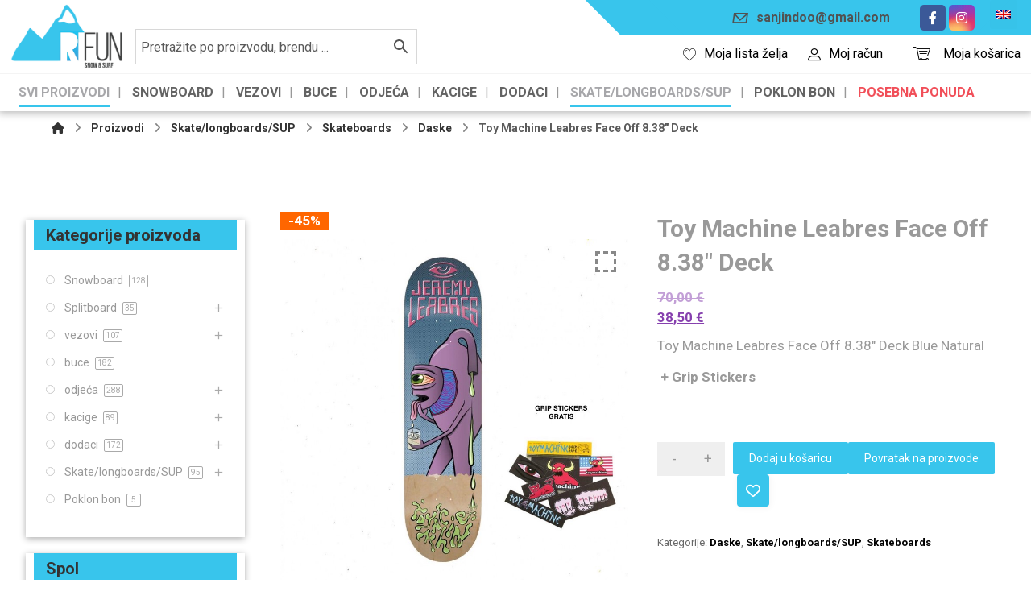

--- FILE ---
content_type: text/html; charset=UTF-8
request_url: https://www.ri-fun.com/proizvod/toy-machine-leabres-face-off-8-38-deck/
body_size: 36766
content:
<!DOCTYPE html>
				<html lang="hr">
				<head>

					<meta http-equiv="Content-Type" content="text/html; charset=UTF-8"/>

					<meta name="viewport" content="width=device-width, initial-scale=1.0, minimum-scale=1.0"/><meta name='robots' content='index, follow, max-image-preview:large, max-snippet:-1, max-video-preview:-1' />
	<style>img:is([sizes="auto" i], [sizes^="auto," i]) { contain-intrinsic-size: 3000px 1500px }</style>
	<link rel="alternate" hreflang="hr" href="https://www.ri-fun.com/proizvod/toy-machine-leabres-face-off-8-38-deck/" />
<link rel="alternate" hreflang="en" href="https://www.ri-fun.com/en/product/toy-machine-leabres-face-off-8-38-deck/" />
<link rel="alternate" hreflang="x-default" href="https://www.ri-fun.com/proizvod/toy-machine-leabres-face-off-8-38-deck/" />

	<!-- This site is optimized with the Yoast SEO plugin v25.0 - https://yoast.com/wordpress/plugins/seo/ -->
	<title>Toy Machine Leabres Face Off 8.38&quot; Deck - Ri fun</title>
	<link rel="canonical" href="https://www.ri-fun.com/proizvod/toy-machine-leabres-face-off-8-38-deck/" />
	<meta property="og:locale" content="hr_HR" />
	<meta property="og:type" content="article" />
	<meta property="og:title" content="Toy Machine Leabres Face Off 8.38&quot; Deck - Ri fun" />
	<meta property="og:description" content="Toy Machine Leabres Face Off 8.38&quot; Deck Blue Natural   + Grip Stickers ..." />
	<meta property="og:url" content="https://www.ri-fun.com/proizvod/toy-machine-leabres-face-off-8-38-deck/" />
	<meta property="og:site_name" content="Ri fun" />
	<meta property="article:modified_time" content="2023-05-08T16:48:40+00:00" />
	<meta property="og:image" content="https://www.ri-fun.com/wp-content/uploads/2023/05/TOY-MACHINE-Leabres-Face-off-8.38-deck-sticker.jpg" />
	<meta property="og:image:width" content="800" />
	<meta property="og:image:height" content="800" />
	<meta property="og:image:type" content="image/jpeg" />
	<meta name="twitter:card" content="summary_large_image" />
	<meta name="twitter:label1" content="Procijenjeno vrijeme čitanja" />
	<meta name="twitter:data1" content="1 minuta" />
	<script type="application/ld+json" class="yoast-schema-graph">{"@context":"https://schema.org","@graph":[{"@type":"WebPage","@id":"https://www.ri-fun.com/proizvod/toy-machine-leabres-face-off-8-38-deck/","url":"https://www.ri-fun.com/proizvod/toy-machine-leabres-face-off-8-38-deck/","name":"Toy Machine Leabres Face Off 8.38\" Deck - Ri fun","isPartOf":{"@id":"https://www.ri-fun.com/#website"},"primaryImageOfPage":{"@id":"https://www.ri-fun.com/proizvod/toy-machine-leabres-face-off-8-38-deck/#primaryimage"},"image":{"@id":"https://www.ri-fun.com/proizvod/toy-machine-leabres-face-off-8-38-deck/#primaryimage"},"thumbnailUrl":"https://www.ri-fun.com/wp-content/uploads/2023/05/TOY-MACHINE-Leabres-Face-off-8.38-deck-sticker.jpg","datePublished":"2023-05-06T21:53:00+00:00","dateModified":"2023-05-08T16:48:40+00:00","breadcrumb":{"@id":"https://www.ri-fun.com/proizvod/toy-machine-leabres-face-off-8-38-deck/#breadcrumb"},"inLanguage":"hr","potentialAction":[{"@type":"ReadAction","target":["https://www.ri-fun.com/proizvod/toy-machine-leabres-face-off-8-38-deck/"]}]},{"@type":"ImageObject","inLanguage":"hr","@id":"https://www.ri-fun.com/proizvod/toy-machine-leabres-face-off-8-38-deck/#primaryimage","url":"https://www.ri-fun.com/wp-content/uploads/2023/05/TOY-MACHINE-Leabres-Face-off-8.38-deck-sticker.jpg","contentUrl":"https://www.ri-fun.com/wp-content/uploads/2023/05/TOY-MACHINE-Leabres-Face-off-8.38-deck-sticker.jpg","width":800,"height":800},{"@type":"BreadcrumbList","@id":"https://www.ri-fun.com/proizvod/toy-machine-leabres-face-off-8-38-deck/#breadcrumb","itemListElement":[{"@type":"ListItem","position":1,"name":"Početna stranica","item":"https://www.ri-fun.com/"},{"@type":"ListItem","position":2,"name":"Trgovina","item":"https://www.ri-fun.com/trgovina/"},{"@type":"ListItem","position":3,"name":"Toy Machine Leabres Face Off 8.38&#8243; Deck"}]},{"@type":"WebSite","@id":"https://www.ri-fun.com/#website","url":"https://www.ri-fun.com/","name":"Ri fun","description":"snowboard","publisher":{"@id":"https://www.ri-fun.com/#organization"},"potentialAction":[{"@type":"SearchAction","target":{"@type":"EntryPoint","urlTemplate":"https://www.ri-fun.com/?s={search_term_string}"},"query-input":{"@type":"PropertyValueSpecification","valueRequired":true,"valueName":"search_term_string"}}],"inLanguage":"hr"},{"@type":"Organization","@id":"https://www.ri-fun.com/#organization","name":"Ri fun","url":"https://www.ri-fun.com/","logo":{"@type":"ImageObject","inLanguage":"hr","@id":"https://www.ri-fun.com/#/schema/logo/image/","url":"https://www.ri-fun.com/wp-content/uploads/2020/06/logo-v1.png","contentUrl":"https://www.ri-fun.com/wp-content/uploads/2020/06/logo-v1.png","width":2773,"height":1595,"caption":"Ri fun"},"image":{"@id":"https://www.ri-fun.com/#/schema/logo/image/"},"sameAs":["https://www.instagram.com/rifun.shop/"]}]}</script>
	<!-- / Yoast SEO plugin. -->


<link rel='dns-prefetch' href='//www.google.com' />
<link rel='dns-prefetch' href='//cdnjs.cloudflare.com' />
<link rel='dns-prefetch' href='//fonts.googleapis.com' />
<link rel="alternate" type="application/rss+xml" title="Ri fun &raquo; Kanal" href="https://www.ri-fun.com/feed/" />
<link rel="alternate" type="application/rss+xml" title="Ri fun &raquo; Kanal komentara" href="https://www.ri-fun.com/comments/feed/" />
<script>
window._wpemojiSettings = {"baseUrl":"https:\/\/s.w.org\/images\/core\/emoji\/15.0.3\/72x72\/","ext":".png","svgUrl":"https:\/\/s.w.org\/images\/core\/emoji\/15.0.3\/svg\/","svgExt":".svg","source":{"concatemoji":"https:\/\/www.ri-fun.com\/wp-includes\/js\/wp-emoji-release.min.js?ver=6.7.4"}};
/*! This file is auto-generated */
!function(i,n){var o,s,e;function c(e){try{var t={supportTests:e,timestamp:(new Date).valueOf()};sessionStorage.setItem(o,JSON.stringify(t))}catch(e){}}function p(e,t,n){e.clearRect(0,0,e.canvas.width,e.canvas.height),e.fillText(t,0,0);var t=new Uint32Array(e.getImageData(0,0,e.canvas.width,e.canvas.height).data),r=(e.clearRect(0,0,e.canvas.width,e.canvas.height),e.fillText(n,0,0),new Uint32Array(e.getImageData(0,0,e.canvas.width,e.canvas.height).data));return t.every(function(e,t){return e===r[t]})}function u(e,t,n){switch(t){case"flag":return n(e,"\ud83c\udff3\ufe0f\u200d\u26a7\ufe0f","\ud83c\udff3\ufe0f\u200b\u26a7\ufe0f")?!1:!n(e,"\ud83c\uddfa\ud83c\uddf3","\ud83c\uddfa\u200b\ud83c\uddf3")&&!n(e,"\ud83c\udff4\udb40\udc67\udb40\udc62\udb40\udc65\udb40\udc6e\udb40\udc67\udb40\udc7f","\ud83c\udff4\u200b\udb40\udc67\u200b\udb40\udc62\u200b\udb40\udc65\u200b\udb40\udc6e\u200b\udb40\udc67\u200b\udb40\udc7f");case"emoji":return!n(e,"\ud83d\udc26\u200d\u2b1b","\ud83d\udc26\u200b\u2b1b")}return!1}function f(e,t,n){var r="undefined"!=typeof WorkerGlobalScope&&self instanceof WorkerGlobalScope?new OffscreenCanvas(300,150):i.createElement("canvas"),a=r.getContext("2d",{willReadFrequently:!0}),o=(a.textBaseline="top",a.font="600 32px Arial",{});return e.forEach(function(e){o[e]=t(a,e,n)}),o}function t(e){var t=i.createElement("script");t.src=e,t.defer=!0,i.head.appendChild(t)}"undefined"!=typeof Promise&&(o="wpEmojiSettingsSupports",s=["flag","emoji"],n.supports={everything:!0,everythingExceptFlag:!0},e=new Promise(function(e){i.addEventListener("DOMContentLoaded",e,{once:!0})}),new Promise(function(t){var n=function(){try{var e=JSON.parse(sessionStorage.getItem(o));if("object"==typeof e&&"number"==typeof e.timestamp&&(new Date).valueOf()<e.timestamp+604800&&"object"==typeof e.supportTests)return e.supportTests}catch(e){}return null}();if(!n){if("undefined"!=typeof Worker&&"undefined"!=typeof OffscreenCanvas&&"undefined"!=typeof URL&&URL.createObjectURL&&"undefined"!=typeof Blob)try{var e="postMessage("+f.toString()+"("+[JSON.stringify(s),u.toString(),p.toString()].join(",")+"));",r=new Blob([e],{type:"text/javascript"}),a=new Worker(URL.createObjectURL(r),{name:"wpTestEmojiSupports"});return void(a.onmessage=function(e){c(n=e.data),a.terminate(),t(n)})}catch(e){}c(n=f(s,u,p))}t(n)}).then(function(e){for(var t in e)n.supports[t]=e[t],n.supports.everything=n.supports.everything&&n.supports[t],"flag"!==t&&(n.supports.everythingExceptFlag=n.supports.everythingExceptFlag&&n.supports[t]);n.supports.everythingExceptFlag=n.supports.everythingExceptFlag&&!n.supports.flag,n.DOMReady=!1,n.readyCallback=function(){n.DOMReady=!0}}).then(function(){return e}).then(function(){var e;n.supports.everything||(n.readyCallback(),(e=n.source||{}).concatemoji?t(e.concatemoji):e.wpemoji&&e.twemoji&&(t(e.twemoji),t(e.wpemoji)))}))}((window,document),window._wpemojiSettings);
</script>
<link rel='stylesheet' id='thwcfe-contact-info-section-frontend-css' href='https://www.ri-fun.com/wp-content/plugins/woo-checkout-field-editor-pro/block/assets/dist/style-contact-info-section-frontend.css?ver=2.1.1' media='all' />
<link rel='stylesheet' id='thwcfe-contact-info-section-editor-css' href='https://www.ri-fun.com/wp-content/plugins/woo-checkout-field-editor-pro/block/assets/dist/style-contact-info-section.css?ver=2.1.1' media='all' />
<link rel='stylesheet' id='thwcfe-additional-sections-frontend-css' href='https://www.ri-fun.com/wp-content/plugins/woo-checkout-field-editor-pro/block/assets/dist/style-additional-sections-frontend.css?ver=2.1.1' media='all' />
<style id='wp-emoji-styles-inline-css'>

	img.wp-smiley, img.emoji {
		display: inline !important;
		border: none !important;
		box-shadow: none !important;
		height: 1em !important;
		width: 1em !important;
		margin: 0 0.07em !important;
		vertical-align: -0.1em !important;
		background: none !important;
		padding: 0 !important;
	}
</style>
<link rel='stylesheet' id='wp-block-library-css' href='https://www.ri-fun.com/wp-includes/css/dist/block-library/style.min.css?ver=6.7.4' media='all' />
<style id='wp-block-library-theme-inline-css'>
.wp-block-audio :where(figcaption){color:#555;font-size:13px;text-align:center}.is-dark-theme .wp-block-audio :where(figcaption){color:#ffffffa6}.wp-block-audio{margin:0 0 1em}.wp-block-code{border:1px solid #ccc;border-radius:4px;font-family:Menlo,Consolas,monaco,monospace;padding:.8em 1em}.wp-block-embed :where(figcaption){color:#555;font-size:13px;text-align:center}.is-dark-theme .wp-block-embed :where(figcaption){color:#ffffffa6}.wp-block-embed{margin:0 0 1em}.blocks-gallery-caption{color:#555;font-size:13px;text-align:center}.is-dark-theme .blocks-gallery-caption{color:#ffffffa6}:root :where(.wp-block-image figcaption){color:#555;font-size:13px;text-align:center}.is-dark-theme :root :where(.wp-block-image figcaption){color:#ffffffa6}.wp-block-image{margin:0 0 1em}.wp-block-pullquote{border-bottom:4px solid;border-top:4px solid;color:currentColor;margin-bottom:1.75em}.wp-block-pullquote cite,.wp-block-pullquote footer,.wp-block-pullquote__citation{color:currentColor;font-size:.8125em;font-style:normal;text-transform:uppercase}.wp-block-quote{border-left:.25em solid;margin:0 0 1.75em;padding-left:1em}.wp-block-quote cite,.wp-block-quote footer{color:currentColor;font-size:.8125em;font-style:normal;position:relative}.wp-block-quote:where(.has-text-align-right){border-left:none;border-right:.25em solid;padding-left:0;padding-right:1em}.wp-block-quote:where(.has-text-align-center){border:none;padding-left:0}.wp-block-quote.is-large,.wp-block-quote.is-style-large,.wp-block-quote:where(.is-style-plain){border:none}.wp-block-search .wp-block-search__label{font-weight:700}.wp-block-search__button{border:1px solid #ccc;padding:.375em .625em}:where(.wp-block-group.has-background){padding:1.25em 2.375em}.wp-block-separator.has-css-opacity{opacity:.4}.wp-block-separator{border:none;border-bottom:2px solid;margin-left:auto;margin-right:auto}.wp-block-separator.has-alpha-channel-opacity{opacity:1}.wp-block-separator:not(.is-style-wide):not(.is-style-dots){width:100px}.wp-block-separator.has-background:not(.is-style-dots){border-bottom:none;height:1px}.wp-block-separator.has-background:not(.is-style-wide):not(.is-style-dots){height:2px}.wp-block-table{margin:0 0 1em}.wp-block-table td,.wp-block-table th{word-break:normal}.wp-block-table :where(figcaption){color:#555;font-size:13px;text-align:center}.is-dark-theme .wp-block-table :where(figcaption){color:#ffffffa6}.wp-block-video :where(figcaption){color:#555;font-size:13px;text-align:center}.is-dark-theme .wp-block-video :where(figcaption){color:#ffffffa6}.wp-block-video{margin:0 0 1em}:root :where(.wp-block-template-part.has-background){margin-bottom:0;margin-top:0;padding:1.25em 2.375em}
</style>
<link rel='stylesheet' id='codevz-blocks-css' href='https://www.ri-fun.com/wp-content/themes/xtra//assets/css/blocks.css?ver=6.7.4' media='all' />
<style id='classic-theme-styles-inline-css'>
/*! This file is auto-generated */
.wp-block-button__link{color:#fff;background-color:#32373c;border-radius:9999px;box-shadow:none;text-decoration:none;padding:calc(.667em + 2px) calc(1.333em + 2px);font-size:1.125em}.wp-block-file__button{background:#32373c;color:#fff;text-decoration:none}
</style>
<style id='global-styles-inline-css'>
:root{--wp--preset--aspect-ratio--square: 1;--wp--preset--aspect-ratio--4-3: 4/3;--wp--preset--aspect-ratio--3-4: 3/4;--wp--preset--aspect-ratio--3-2: 3/2;--wp--preset--aspect-ratio--2-3: 2/3;--wp--preset--aspect-ratio--16-9: 16/9;--wp--preset--aspect-ratio--9-16: 9/16;--wp--preset--color--black: #000000;--wp--preset--color--cyan-bluish-gray: #abb8c3;--wp--preset--color--white: #ffffff;--wp--preset--color--pale-pink: #f78da7;--wp--preset--color--vivid-red: #cf2e2e;--wp--preset--color--luminous-vivid-orange: #ff6900;--wp--preset--color--luminous-vivid-amber: #fcb900;--wp--preset--color--light-green-cyan: #7bdcb5;--wp--preset--color--vivid-green-cyan: #00d084;--wp--preset--color--pale-cyan-blue: #8ed1fc;--wp--preset--color--vivid-cyan-blue: #0693e3;--wp--preset--color--vivid-purple: #9b51e0;--wp--preset--gradient--vivid-cyan-blue-to-vivid-purple: linear-gradient(135deg,rgba(6,147,227,1) 0%,rgb(155,81,224) 100%);--wp--preset--gradient--light-green-cyan-to-vivid-green-cyan: linear-gradient(135deg,rgb(122,220,180) 0%,rgb(0,208,130) 100%);--wp--preset--gradient--luminous-vivid-amber-to-luminous-vivid-orange: linear-gradient(135deg,rgba(252,185,0,1) 0%,rgba(255,105,0,1) 100%);--wp--preset--gradient--luminous-vivid-orange-to-vivid-red: linear-gradient(135deg,rgba(255,105,0,1) 0%,rgb(207,46,46) 100%);--wp--preset--gradient--very-light-gray-to-cyan-bluish-gray: linear-gradient(135deg,rgb(238,238,238) 0%,rgb(169,184,195) 100%);--wp--preset--gradient--cool-to-warm-spectrum: linear-gradient(135deg,rgb(74,234,220) 0%,rgb(151,120,209) 20%,rgb(207,42,186) 40%,rgb(238,44,130) 60%,rgb(251,105,98) 80%,rgb(254,248,76) 100%);--wp--preset--gradient--blush-light-purple: linear-gradient(135deg,rgb(255,206,236) 0%,rgb(152,150,240) 100%);--wp--preset--gradient--blush-bordeaux: linear-gradient(135deg,rgb(254,205,165) 0%,rgb(254,45,45) 50%,rgb(107,0,62) 100%);--wp--preset--gradient--luminous-dusk: linear-gradient(135deg,rgb(255,203,112) 0%,rgb(199,81,192) 50%,rgb(65,88,208) 100%);--wp--preset--gradient--pale-ocean: linear-gradient(135deg,rgb(255,245,203) 0%,rgb(182,227,212) 50%,rgb(51,167,181) 100%);--wp--preset--gradient--electric-grass: linear-gradient(135deg,rgb(202,248,128) 0%,rgb(113,206,126) 100%);--wp--preset--gradient--midnight: linear-gradient(135deg,rgb(2,3,129) 0%,rgb(40,116,252) 100%);--wp--preset--font-size--small: 13px;--wp--preset--font-size--medium: 20px;--wp--preset--font-size--large: 36px;--wp--preset--font-size--x-large: 42px;--wp--preset--font-family--inter: "Inter", sans-serif;--wp--preset--font-family--cardo: Cardo;--wp--preset--spacing--20: 0.44rem;--wp--preset--spacing--30: 0.67rem;--wp--preset--spacing--40: 1rem;--wp--preset--spacing--50: 1.5rem;--wp--preset--spacing--60: 2.25rem;--wp--preset--spacing--70: 3.38rem;--wp--preset--spacing--80: 5.06rem;--wp--preset--shadow--natural: 6px 6px 9px rgba(0, 0, 0, 0.2);--wp--preset--shadow--deep: 12px 12px 50px rgba(0, 0, 0, 0.4);--wp--preset--shadow--sharp: 6px 6px 0px rgba(0, 0, 0, 0.2);--wp--preset--shadow--outlined: 6px 6px 0px -3px rgba(255, 255, 255, 1), 6px 6px rgba(0, 0, 0, 1);--wp--preset--shadow--crisp: 6px 6px 0px rgba(0, 0, 0, 1);}:where(.is-layout-flex){gap: 0.5em;}:where(.is-layout-grid){gap: 0.5em;}body .is-layout-flex{display: flex;}.is-layout-flex{flex-wrap: wrap;align-items: center;}.is-layout-flex > :is(*, div){margin: 0;}body .is-layout-grid{display: grid;}.is-layout-grid > :is(*, div){margin: 0;}:where(.wp-block-columns.is-layout-flex){gap: 2em;}:where(.wp-block-columns.is-layout-grid){gap: 2em;}:where(.wp-block-post-template.is-layout-flex){gap: 1.25em;}:where(.wp-block-post-template.is-layout-grid){gap: 1.25em;}.has-black-color{color: var(--wp--preset--color--black) !important;}.has-cyan-bluish-gray-color{color: var(--wp--preset--color--cyan-bluish-gray) !important;}.has-white-color{color: var(--wp--preset--color--white) !important;}.has-pale-pink-color{color: var(--wp--preset--color--pale-pink) !important;}.has-vivid-red-color{color: var(--wp--preset--color--vivid-red) !important;}.has-luminous-vivid-orange-color{color: var(--wp--preset--color--luminous-vivid-orange) !important;}.has-luminous-vivid-amber-color{color: var(--wp--preset--color--luminous-vivid-amber) !important;}.has-light-green-cyan-color{color: var(--wp--preset--color--light-green-cyan) !important;}.has-vivid-green-cyan-color{color: var(--wp--preset--color--vivid-green-cyan) !important;}.has-pale-cyan-blue-color{color: var(--wp--preset--color--pale-cyan-blue) !important;}.has-vivid-cyan-blue-color{color: var(--wp--preset--color--vivid-cyan-blue) !important;}.has-vivid-purple-color{color: var(--wp--preset--color--vivid-purple) !important;}.has-black-background-color{background-color: var(--wp--preset--color--black) !important;}.has-cyan-bluish-gray-background-color{background-color: var(--wp--preset--color--cyan-bluish-gray) !important;}.has-white-background-color{background-color: var(--wp--preset--color--white) !important;}.has-pale-pink-background-color{background-color: var(--wp--preset--color--pale-pink) !important;}.has-vivid-red-background-color{background-color: var(--wp--preset--color--vivid-red) !important;}.has-luminous-vivid-orange-background-color{background-color: var(--wp--preset--color--luminous-vivid-orange) !important;}.has-luminous-vivid-amber-background-color{background-color: var(--wp--preset--color--luminous-vivid-amber) !important;}.has-light-green-cyan-background-color{background-color: var(--wp--preset--color--light-green-cyan) !important;}.has-vivid-green-cyan-background-color{background-color: var(--wp--preset--color--vivid-green-cyan) !important;}.has-pale-cyan-blue-background-color{background-color: var(--wp--preset--color--pale-cyan-blue) !important;}.has-vivid-cyan-blue-background-color{background-color: var(--wp--preset--color--vivid-cyan-blue) !important;}.has-vivid-purple-background-color{background-color: var(--wp--preset--color--vivid-purple) !important;}.has-black-border-color{border-color: var(--wp--preset--color--black) !important;}.has-cyan-bluish-gray-border-color{border-color: var(--wp--preset--color--cyan-bluish-gray) !important;}.has-white-border-color{border-color: var(--wp--preset--color--white) !important;}.has-pale-pink-border-color{border-color: var(--wp--preset--color--pale-pink) !important;}.has-vivid-red-border-color{border-color: var(--wp--preset--color--vivid-red) !important;}.has-luminous-vivid-orange-border-color{border-color: var(--wp--preset--color--luminous-vivid-orange) !important;}.has-luminous-vivid-amber-border-color{border-color: var(--wp--preset--color--luminous-vivid-amber) !important;}.has-light-green-cyan-border-color{border-color: var(--wp--preset--color--light-green-cyan) !important;}.has-vivid-green-cyan-border-color{border-color: var(--wp--preset--color--vivid-green-cyan) !important;}.has-pale-cyan-blue-border-color{border-color: var(--wp--preset--color--pale-cyan-blue) !important;}.has-vivid-cyan-blue-border-color{border-color: var(--wp--preset--color--vivid-cyan-blue) !important;}.has-vivid-purple-border-color{border-color: var(--wp--preset--color--vivid-purple) !important;}.has-vivid-cyan-blue-to-vivid-purple-gradient-background{background: var(--wp--preset--gradient--vivid-cyan-blue-to-vivid-purple) !important;}.has-light-green-cyan-to-vivid-green-cyan-gradient-background{background: var(--wp--preset--gradient--light-green-cyan-to-vivid-green-cyan) !important;}.has-luminous-vivid-amber-to-luminous-vivid-orange-gradient-background{background: var(--wp--preset--gradient--luminous-vivid-amber-to-luminous-vivid-orange) !important;}.has-luminous-vivid-orange-to-vivid-red-gradient-background{background: var(--wp--preset--gradient--luminous-vivid-orange-to-vivid-red) !important;}.has-very-light-gray-to-cyan-bluish-gray-gradient-background{background: var(--wp--preset--gradient--very-light-gray-to-cyan-bluish-gray) !important;}.has-cool-to-warm-spectrum-gradient-background{background: var(--wp--preset--gradient--cool-to-warm-spectrum) !important;}.has-blush-light-purple-gradient-background{background: var(--wp--preset--gradient--blush-light-purple) !important;}.has-blush-bordeaux-gradient-background{background: var(--wp--preset--gradient--blush-bordeaux) !important;}.has-luminous-dusk-gradient-background{background: var(--wp--preset--gradient--luminous-dusk) !important;}.has-pale-ocean-gradient-background{background: var(--wp--preset--gradient--pale-ocean) !important;}.has-electric-grass-gradient-background{background: var(--wp--preset--gradient--electric-grass) !important;}.has-midnight-gradient-background{background: var(--wp--preset--gradient--midnight) !important;}.has-small-font-size{font-size: var(--wp--preset--font-size--small) !important;}.has-medium-font-size{font-size: var(--wp--preset--font-size--medium) !important;}.has-large-font-size{font-size: var(--wp--preset--font-size--large) !important;}.has-x-large-font-size{font-size: var(--wp--preset--font-size--x-large) !important;}
:where(.wp-block-post-template.is-layout-flex){gap: 1.25em;}:where(.wp-block-post-template.is-layout-grid){gap: 1.25em;}
:where(.wp-block-columns.is-layout-flex){gap: 2em;}:where(.wp-block-columns.is-layout-grid){gap: 2em;}
:root :where(.wp-block-pullquote){font-size: 1.5em;line-height: 1.6;}
</style>
<link rel='stylesheet' id='wpml-blocks-css' href='https://www.ri-fun.com/wp-content/plugins/sitepress-multilingual-cms/dist/css/blocks/styles.css?ver=4.6.15' media='all' />
<link rel='stylesheet' id='cz-icons-pack-css' href='https://www.ri-fun.com/wp-content/plugins/codevz-plus/admin/fields/codevz_fields/icons/czicons.css?ver=4.6.1' media='all' />
<link rel='stylesheet' id='contact-form-7-css' href='https://www.ri-fun.com/wp-content/plugins/contact-form-7/includes/css/styles.css?ver=6.0.6' media='all' />
<link rel='stylesheet' id='wcpa-frontend-css' href='https://www.ri-fun.com/wp-content/plugins/woo-custom-product-addons/assets/css/frontend.min.css?ver=1.0.0' media='all' />
<link rel='stylesheet' id='photoswipe-css' href='https://www.ri-fun.com/wp-content/plugins/woocommerce/assets/css/photoswipe/photoswipe.min.css?ver=9.6.0' media='all' />
<link rel='stylesheet' id='photoswipe-default-skin-css' href='https://www.ri-fun.com/wp-content/plugins/woocommerce/assets/css/photoswipe/default-skin/default-skin.min.css?ver=9.6.0' media='all' />
<link rel='stylesheet' id='woocommerce-layout-css' href='https://www.ri-fun.com/wp-content/plugins/woocommerce/assets/css/woocommerce-layout.css?ver=9.6.0' media='all' />
<link rel='stylesheet' id='woocommerce-smallscreen-css' href='https://www.ri-fun.com/wp-content/plugins/woocommerce/assets/css/woocommerce-smallscreen.css?ver=9.6.0' media='only screen and (max-width: 768px)' />
<link rel='stylesheet' id='woocommerce-general-css' href='https://www.ri-fun.com/wp-content/plugins/woocommerce/assets/css/woocommerce.css?ver=9.6.0' media='all' />
<style id='woocommerce-inline-inline-css'>
.woocommerce form .form-row .required { visibility: visible; }
</style>
<link rel='stylesheet' id='aws-style-css' href='https://www.ri-fun.com/wp-content/plugins/advanced-woo-search/assets/css/common.min.css?ver=3.25' media='all' />
<link rel='stylesheet' id='wpml-legacy-dropdown-0-css' href='https://www.ri-fun.com/wp-content/plugins/sitepress-multilingual-cms/templates/language-switchers/legacy-dropdown/style.min.css?ver=1' media='all' />
<link rel='stylesheet' id='wcct_public_css-css' href='https://www.ri-fun.com/wp-content/plugins/finale-woocommerce-sales-countdown-timer-discount/assets/css/wcct_combined.min.css?ver=2.19.0' media='all' />
<link rel='stylesheet' id='dashicons-css' href='https://www.ri-fun.com/wp-includes/css/dashicons.min.css?ver=6.7.4' media='all' />
<link rel='stylesheet' id='woocommerce-addons-css-css' href='https://www.ri-fun.com/wp-content/plugins/woocommerce-product-addons/assets/css/frontend.css?ver=3.3.0' media='all' />
<link rel='stylesheet' id='brands-styles-css' href='https://www.ri-fun.com/wp-content/plugins/woocommerce/assets/css/brands.css?ver=9.6.0' media='all' />
<link rel='stylesheet' id='codevz-css' href='https://www.ri-fun.com/wp-content/themes/xtra/assets/css/core.css?ver=4.5.5' media='all' />
<link rel='stylesheet' id='codevz-laptop-css' href='https://www.ri-fun.com/wp-content/themes/xtra/assets/css/core-laptop.css?ver=4.5.5' media='screen and (max-width: 1024px)' />
<link rel='stylesheet' id='codevz-tablet-css' href='https://www.ri-fun.com/wp-content/themes/xtra/assets/css/core-tablet.css?ver=4.5.5' media='screen and (max-width: 1024px)' />
<link rel='stylesheet' id='codevz-mobile-css' href='https://www.ri-fun.com/wp-content/themes/xtra/assets/css/core-mobile.css?ver=4.5.5' media='screen and (max-width: 480px)' />
<link rel='stylesheet' id='codevz-single-css' href='https://www.ri-fun.com/wp-content/themes/xtra/assets/css/single.css?ver=4.5.5' media='all' />
<link rel='stylesheet' id='google-font-roboto-css' href='https://fonts.googleapis.com/css?family=Roboto%3A100%2C300%2C400%2C500%2C700%2C900&#038;latin-ext&#038;ver=6.7.4' media='all' />
<link rel='stylesheet' id='codevz-woocommerce-css' href='https://www.ri-fun.com/wp-content/themes/xtra/assets/css/woocommerce.css?ver=4.5.5' media='all' />
<link rel='stylesheet' id='codevz-plus-css' href='https://www.ri-fun.com/wp-content/plugins/codevz-plus/assets/css/codevzplus.css?ver=4.6.1' media='all' />
<link rel='stylesheet' id='codevz-plus-tablet-css' href='https://www.ri-fun.com/wp-content/plugins/codevz-plus/assets/css/codevzplus-tablet.css?ver=4.6.1' media='screen and (max-width: 1024px)' />
<link rel='stylesheet' id='codevz-plus-mobile-css' href='https://www.ri-fun.com/wp-content/plugins/codevz-plus/assets/css/codevzplus-mobile.css?ver=4.6.1' media='screen and (max-width: 480px)' />
<link rel='stylesheet' id='ivpa-style-css' href='https://www.ri-fun.com/wp-content/plugins/xforwoocommerce/x-pack/improved-variable-product-attributes/assets/css/styles.css?ver=5.3.2' media='all' />
<link rel='stylesheet' id='xtra-elementor-front-css' href='https://www.ri-fun.com/wp-content/plugins/codevz-plus/assets/css/elementor.css?ver=4.6.1' media='all' />
<link rel='stylesheet' id='font-awesome-shims-css' href='https://www.ri-fun.com/wp-content/plugins/codevz-plus/admin/assets/css/font-awesome/css/v4-shims.min.css?ver=6.4.2' media='all' />
<link rel='stylesheet' id='font-awesome-css' href='https://www.ri-fun.com/wp-content/plugins/codevz-plus/admin/assets/css/font-awesome/css/all.min.css?ver=6.4.2' media='all' />
<link rel='stylesheet' id='wcsvfs-css' href='https://www.ri-fun.com/wp-content/plugins/smart-variations-images/public/css/wcsvfs-public.min.css?ver=1.0' media='all' />
<link rel='stylesheet' id='smart-variations-images-photoswipe-css' href='//cdnjs.cloudflare.com/ajax/libs/photoswipe/4.1.3/photoswipe.min.css?ver=5.2.15' media='all' />
<link rel='stylesheet' id='smart-variations-images-photoswipe-default-skin-css' href='//cdnjs.cloudflare.com/ajax/libs/photoswipe/4.1.3/default-skin/default-skin.min.css?ver=5.2.15' media='all' />
<link rel='stylesheet' id='smart-variations-images-css' href='https://www.ri-fun.com/wp-content/plugins/smart-variations-images/public/css/smart-variations-images-public.min.css?ver=5.2.15' media='all' />
<link rel='stylesheet' id='prdctfltr-css' href='https://www.ri-fun.com/wp-content/plugins/xforwoocommerce/x-pack/prdctfltr/includes/css/styles.css?ver=8.3.0' media='all' />
<script id="wpml-cookie-js-extra">
var wpml_cookies = {"wp-wpml_current_language":{"value":"hr","expires":1,"path":"\/"}};
var wpml_cookies = {"wp-wpml_current_language":{"value":"hr","expires":1,"path":"\/"}};
</script>
<script src="https://www.ri-fun.com/wp-content/plugins/sitepress-multilingual-cms/res/js/cookies/language-cookie.js?ver=4.6.15" id="wpml-cookie-js" defer data-wp-strategy="defer"></script>
<script src="https://www.ri-fun.com/wp-includes/js/jquery/jquery.min.js?ver=3.7.1" id="jquery-core-js"></script>
<script src="https://www.ri-fun.com/wp-includes/js/jquery/jquery-migrate.min.js?ver=3.4.1" id="jquery-migrate-js"></script>
<script src="https://www.ri-fun.com/wp-content/plugins/recaptcha-woo/js/rcfwc.js?ver=1.0" id="rcfwc-js-js" defer data-wp-strategy="defer"></script>
<script src="https://www.google.com/recaptcha/api.js?explicit&amp;hl=hr" id="recaptcha-js" defer data-wp-strategy="defer"></script>
<script src="https://www.ri-fun.com/wp-content/plugins/woocommerce/assets/js/jquery-blockui/jquery.blockUI.min.js?ver=2.7.0-wc.9.6.0" id="jquery-blockui-js" data-wp-strategy="defer"></script>
<script id="wc-add-to-cart-js-extra">
var wc_add_to_cart_params = {"ajax_url":"\/wp-admin\/admin-ajax.php","wc_ajax_url":"\/?wc-ajax=%%endpoint%%","i18n_view_cart":"Vidi ko\u0161aricu","cart_url":"https:\/\/www.ri-fun.com\/kosarica\/","is_cart":"","cart_redirect_after_add":"no"};
</script>
<script src="https://www.ri-fun.com/wp-content/plugins/woocommerce/assets/js/frontend/add-to-cart.min.js?ver=9.6.0" id="wc-add-to-cart-js" data-wp-strategy="defer"></script>
<script src="https://www.ri-fun.com/wp-content/plugins/woocommerce/assets/js/zoom/jquery.zoom.min.js?ver=1.7.21-wc.9.6.0" id="zoom-js" defer data-wp-strategy="defer"></script>
<script src="https://www.ri-fun.com/wp-content/plugins/woocommerce/assets/js/flexslider/jquery.flexslider.min.js?ver=2.7.2-wc.9.6.0" id="flexslider-js" defer data-wp-strategy="defer"></script>
<script src="https://www.ri-fun.com/wp-content/plugins/woocommerce/assets/js/photoswipe/photoswipe.min.js?ver=4.1.1-wc.9.6.0" id="photoswipe-js" defer data-wp-strategy="defer"></script>
<script src="https://www.ri-fun.com/wp-content/plugins/woocommerce/assets/js/photoswipe/photoswipe-ui-default.min.js?ver=4.1.1-wc.9.6.0" id="photoswipe-ui-default-js" defer data-wp-strategy="defer"></script>
<script id="wc-single-product-js-extra">
var wc_single_product_params = {"i18n_required_rating_text":"Molimo odaberite svoju ocjenu","i18n_product_gallery_trigger_text":"View full-screen image gallery","review_rating_required":"yes","flexslider":{"rtl":false,"animation":"slide","smoothHeight":true,"directionNav":false,"controlNav":"thumbnails","slideshow":false,"animationSpeed":500,"animationLoop":false,"allowOneSlide":false},"zoom_enabled":"1","zoom_options":[],"photoswipe_enabled":"1","photoswipe_options":{"shareEl":false,"closeOnScroll":false,"history":false,"hideAnimationDuration":0,"showAnimationDuration":0},"flexslider_enabled":"1"};
</script>
<script src="https://www.ri-fun.com/wp-content/plugins/woocommerce/assets/js/frontend/single-product.min.js?ver=9.6.0" id="wc-single-product-js" defer data-wp-strategy="defer"></script>
<script src="https://www.ri-fun.com/wp-content/plugins/woocommerce/assets/js/js-cookie/js.cookie.min.js?ver=2.1.4-wc.9.6.0" id="js-cookie-js" defer data-wp-strategy="defer"></script>
<script id="woocommerce-js-extra">
var woocommerce_params = {"ajax_url":"\/wp-admin\/admin-ajax.php","wc_ajax_url":"\/?wc-ajax=%%endpoint%%"};
</script>
<script src="https://www.ri-fun.com/wp-content/plugins/woocommerce/assets/js/frontend/woocommerce.min.js?ver=9.6.0" id="woocommerce-js" defer data-wp-strategy="defer"></script>
<script src="https://www.ri-fun.com/wp-content/plugins/sitepress-multilingual-cms/templates/language-switchers/legacy-dropdown/script.min.js?ver=1" id="wpml-legacy-dropdown-0-js"></script>
<script src="https://www.ri-fun.com/wp-content/plugins/js_composer/assets/js/vendors/woocommerce-add-to-cart.js?ver=8.7.2" id="vc_woocommerce-add-to-cart-js-js"></script>
<script id="wc-cart-fragments-js-extra">
var wc_cart_fragments_params = {"ajax_url":"\/wp-admin\/admin-ajax.php","wc_ajax_url":"\/?wc-ajax=%%endpoint%%","cart_hash_key":"wc_cart_hash_dc9b7bbf22fe86937921c2debea0471b-hr","fragment_name":"wc_fragments_dc9b7bbf22fe86937921c2debea0471b","request_timeout":"5000"};
</script>
<script src="https://www.ri-fun.com/wp-content/plugins/woocommerce/assets/js/frontend/cart-fragments.min.js?ver=9.6.0" id="wc-cart-fragments-js" defer data-wp-strategy="defer"></script>
<script></script><link rel="https://api.w.org/" href="https://www.ri-fun.com/wp-json/" /><link rel="alternate" title="JSON" type="application/json" href="https://www.ri-fun.com/wp-json/wp/v2/product/22115" /><link rel="EditURI" type="application/rsd+xml" title="RSD" href="https://www.ri-fun.com/xmlrpc.php?rsd" />
<meta name="generator" content="WordPress 6.7.4" />
<meta name="generator" content="WooCommerce 9.6.0" />
<link rel='shortlink' href='https://www.ri-fun.com/?p=22115' />
<link rel="alternate" title="oEmbed (JSON)" type="application/json+oembed" href="https://www.ri-fun.com/wp-json/oembed/1.0/embed?url=https%3A%2F%2Fwww.ri-fun.com%2Fproizvod%2Ftoy-machine-leabres-face-off-8-38-deck%2F" />
<link rel="alternate" title="oEmbed (XML)" type="text/xml+oembed" href="https://www.ri-fun.com/wp-json/oembed/1.0/embed?url=https%3A%2F%2Fwww.ri-fun.com%2Fproizvod%2Ftoy-machine-leabres-face-off-8-38-deck%2F&#038;format=xml" />
<meta name="generator" content="WPML ver:4.6.15 stt:22,1;" />
<meta name="format-detection" content="telephone=no">
<!-- start Simple Custom CSS and JS -->
<script>
jQuery(document).ready(function() {     
  jQuery('.form-control-stance_parent').addClass("disabled");
jQuery( ".variations_form" ).on( "woocommerce_variation_select_change", function () {
	var sekeltirano = jQuery(".ivpa-terms .ivpa_clicked").data("term");
	//alert(sekeltirano);
	var board = ["Board", "Buce", "Board komplet"];
	var skije = ["Skije", "Pancerice", "Ski komplet"];

	if(board.indexOf(sekeltirano) > -1) {
	jQuery('.form-control-stance_parent').removeClass("disabled");
}
	if(skije.indexOf(sekeltirano) > -1) {
	jQuery('.form-control-stance_parent').addClass("disabled");
}


} );
	} );

  </script>
<!-- end Simple Custom CSS and JS -->
	<style>
	.grecaptcha-badge{visibility: hidden!important;}
	.rc-anchor.rc-anchor-invisible{display: none!important;}

	.product .amount-eur {font-size:14px; color: #666;}
	.single .price del{display: flex!important; align-content: center!important; align-items: center!important;}

	.woocommerce-cart .woocommerce-Price-amount.amount, .woocommerce-checkout .woocommerce-Price-amount.amount {display: block;}
	.single .price, .products .price {display: grid!important; line-height:1.5;}

	.single .product-type-variable .price {display: block!important;}

	.prdctfltr_rng_price{display: none!important;}

	#text-4 .infotecaj{ background-color: #f4f4f4;  padding: 5px; line-height: 1.5;}
	.archive:lang(en-US) #text-4 .infotecaj.hr{display: none!important;}
	.archive:lang(hr) #text-4 .infotecaj.en{display: none!important;}
	#prdctfltr-6{margin-bottom:1px!important;}
	
	.foreign-currency-checkout.woocommerce-info{ line-height: 20px;}
	.foreign-currency-checkout.woocommerce-info p{margin-bottom:1px!important;}

/*RENT v.2 odrasli*/
	.single .disabled select{ opacity: 0.1; pointer-events: none;}

	.postid-12128 .price {display: block!important; line-height: 1!important;}
	.postid-12128 .woocommerce-variation-price{ font-size: 28px; padding-top: 10px;}
	.postid-12128 #ivpa-content .ivpa-opt.ivpa_attribute { display: grid!important;}
	.postid-12128 .ivpa_title { margin-top: 0px!important;}

	.postid-12128 .izbor-spola_parent {display: flex; border-bottom: 1px solid #dedede;  margin-bottom: 0px; padding-bottom: 12px;}
	.postid-12128 .izbor-spola_parent .izbor-spola{display: flex;}
	.postid-12128 .izbor-spola_parent label:first-child{margin-top: -2px; margin-bottom: 5px; font-size: 1.125em; text-transform: uppercase; font-weight: 700; color: #999;}
	.postid-12128 .izbor-spola_parent label{margin-bottom: 0px!important; font-size: 20px;}

	.postid-12128 .wcpa_form_outer .form-control-visina_parent,
	.postid-12128 .wcpa_form_outer .form-control-tezina_parent,
	.postid-12128 .wcpa_form_outer .form-control-broj_noge_parent { width: 30%; float: left;}

	.postid-12128 .wcpa_form_outer .form-control-visina_parent label,
	.postid-12128 .wcpa_form_outer .form-control-tezina_parent label,
	.postid-12128 .wcpa_form_outer .form-control-broj_noge_parent label,
	.postid-12128 .wcpa_form_outer .form-control-stance_parent label,
	.postid-12128 .wcpa_form_outer .form-control-datum_parent label{ margin-bottom: 0px; font-size: 20px;}

	.postid-12128 .wcpa_form_outer .form-control-visina_parent input,
	.postid-12128 .wcpa_form_outer .form-control-tezina_parent input,
	.postid-12128 .wcpa_form_outer .form-control-broj_noge_parent input{ max-width: 80%;}

	.postid-12128 .form-control-stance_parent,.postid-12128 .form-control-datum_parent {float: left; width: 50%;  border-top: 1px solid #dedede;  padding-top: 12px; margin-bottom: 50px;}
	.postid-12128 .form-control-stance_parent .select,.postid-12128 .form-control-datum_parent input {width: 80%;}

/*RENT v.2 djeca*/
	.postid-12403 .price {display: block!important; line-height: 1!important;}
	.postid-12403 .woocommerce-variation-price{ font-size: 28px; padding-top: 10px;}
	.postid-12403 #ivpa-content .ivpa-opt.ivpa_attribute { display: grid!important;}
	.postid-12403 .ivpa_title { margin-top: 0px!important;}

	.postid-12403 .izbor-spola_parent {display: flex; border-bottom: 1px solid #dedede;  margin-bottom: 0px; padding-bottom: 12px;}
	.postid-12403 .izbor-spola_parent .izbor-spola{display: flex;}
	.postid-12403 .izbor-spola_parent label:first-child{margin-top: -2px; margin-bottom: 5px; font-size: 1.125em; text-transform: uppercase; font-weight: 700; color: #999;}
	.postid-12403 .izbor-spola_parent label{margin-bottom: 0px!important; font-size: 20px;}

	.postid-12403 .wcpa_form_outer .form-control-visina_parent,
	.postid-12403 .wcpa_form_outer .form-control-tezina_parent,
	.postid-12403 .wcpa_form_outer .form-control-broj_noge_parent { width: 30%; float: left;}

	.postid-12403 .wcpa_form_outer .form-control-visina_parent label,
	.postid-12403 .wcpa_form_outer .form-control-tezina_parent label,
	.postid-12403 .wcpa_form_outer .form-control-broj_noge_parent label,
	.postid-12403 .wcpa_form_outer .form-control-stance_parent label,
	.postid-12403 .wcpa_form_outer .form-control-datum-djeca_parent label{ margin-bottom: 0px; font-size: 20px;}

	.postid-12403 .wcpa_form_outer .form-control-visina_parent input,
	.postid-12403 .wcpa_form_outer .form-control-tezina_parent input,
	.postid-12403 .wcpa_form_outer .form-control-broj_noge_parent input{ max-width: 80%;}

	.postid-12403 .form-control-datum-djeca_parent { padding-top: 12px; margin-bottom: 50px;}
	.postid-12403 .form-control-datum-djeca_parent input {width: 26%!important;}

	.gumbrentadijete{background-color: #5fc784;position: absolute; padding: 5px 20px; border-radius: 2px;font-weight: 500; color: #716e69; margin-bottom: 30px;}
	.gumbrentadjeca{line-height: 20px;color: #ffffff;text-align: center;font-size: 16px;background-color: #dd9933;border-radius: 4px;margin-top: 20px;margin-bottom: 20px;margin-left: 0px;
		margin-right: 0px;padding-top: 10px;padding-bottom: 10px;padding-left: 20px;padding-right: 20px;}

	.postid-12128 .xtra-product-icons, .postid-12128 .product_meta,.postid-12128 .gumbpovratak,.postid-12128 .svimainthumb,
	.postid-12403 .xtra-product-icons, .postid-12403 .product_meta,.postid-12403 .gumbpovratak,.postid-12403 .svimainthumb  {display: none!important;}

	.postid-12128 .page_content,.postid-12403 .page_content,.postid-12403 .page_content,.postid-12403 .page_content{  margin: 15px 0; }
	.postid-12128 .woocommerce-Tabs-panel p,.postid-12403 .woocommerce-Tabs-panel p{text-align: justify;}

/*header*/
.archive .page_content { margin: 15px 0!important;}

	.header_2 > .row {width: 98%!important;}

	.header_1 .row.elms_row{width: 100%!important;}
	.header_1_right{right:0px;}
	.header_3 .sf-menu > .cz > a {   padding: 2px 0!important;  margin: 0 20px 0px 20px!important;}
		
	#menu_header_4 .sf-menu > .cz > a {  padding: 12px 0!important; }
	.woocommerce .wcml-dropdown-click.product { margin: 0em 0!important; overflow: visible; width: fit-content;}
	.wcml-dropdown-click {  width: max-content!important; }

	#menu_header_3 > #menu-header_3-31:after { content: "|"; width: 2px; }

	.custom_header_1_right_0 #alg_currency_select{    background: #38c5ec url([data-uri]) no-repeat right 0px center!important; background-size: 10px; padding: 10px 20px 10px 2px; border: unset!important;}

	.custom_header_4_right_13 .alg_currency_select {background: #fff url([data-uri]) no-repeat right 6px center; background-size: 10px; border: unset!important;    padding: 8px!important;}

	.header_2_right .shop_cart_header_2_right_8 .cz_cart .woocommerce-Price-amount{display: none!important;}

/*search*/
	.aws-container .aws-search-form { width: 350px; padding-left: 15px;}
	.aws-container .aws-search-form .aws-form-btn {background-color: #fff!important; }
	.aws-container .aws-search-field { font-size: 16px; border-right: unset!important; }
	#mobrowbottom .wpb_content_element {margin-bottom: 5px!important;}
	#mobrowbottom .aws-container .aws-search-form { width: 310px; padding-left: unset; margin: auto;}
	.aws-mobile-fixed .aws-container .aws-search-form { padding-left: unset!important; }

/* filter */
@media only screen and (min-width: 999px) {
	.hrmobfilter,.enmobfilter{display: none!important;}
}
	.hrmobfilter .prdctfltr_showing,.enmobfilter .prdctfltr_showing{font-size: 14px!important;}

	#prdctfltr-2, .prdctfltr-widget{background-color: unset!important; border: unset;}
	#prdctfltr-2 .pf-help-title, .prdctfltr-widget .pf-help-title{background-color: #38C5EC;}
	#prdctfltr-2 .pf-help-title h4,.prdctfltr-widget .pf-help-title h4{padding:5px; color: #333; padding-left: 15px;}
	#prdctfltr-2 .prdctfltr_filter .prdctfltr_add_scroll, .prdctfltr-widget .prdctfltr_filter .prdctfltr_add_scroll{padding:15px;}
	.prdctfltr-widget .prdctfltr_wc .prdctfltr_woocommerce_ordering .prdctfltr_filter{ margin-bottom: 20px; box-shadow: 0px 2px 8px 0px rgba(0,0,0,0.32);}
		
	.prdctfltr_pa_brend .prdctfltr_customize_image img{ height: 65px;}

	.prdctfltr_pa_boja.prdctfltr_3_columns label{ flex: 0 0 20%!important;}
	.prdctfltr_pa_velicina.prdctfltr_3_columns label, .prdctfltr_pa_velicina-buca.prdctfltr_3_columns label, .prdctfltr_pa_velicina-vezova.prdctfltr_3_columns label,
	.prdctfltr_pa_tvrdoca.prdctfltr_3_columns label{ flex: 0 0 20%!important;}

	.prdctfltr_pa_boja .prdctfltr_customize_block .prdctfltr_customize_image img { width: 100%; margin: 0;}
	.prdctfltr_customize_name{white-space: nowrap;}	
	.prdctfltr_buttons .prdctfltr_sale, .prdctfltr_buttons .prdctfltr_instock{display: none!important;}

	.prdctfltr_wc .prdctfltr_woocommerce_ordering .prdctfltr_filter_wrapper input[type="checkbox"] { display: none !important; visibility: visible !important;}

	.mobile_filter-hr,.mobile_filter{padding-bottom: 20px;}

.prdctfltr_ft_drake-en .prdctfltr_customize_image{ height: 65px; width: 65px; background-image: url(https://www.ri-fun.com/wp-content/uploads/2020/07/drake-2.png); background-size: contain;}

.prdctfltr_ft_l1-premium-goods-en .prdctfltr_customize_image{ height: 65px; width: 65px; background-image: url(https://www.ri-fun.com/wp-content/uploads/2020/07/premium-goodsa-2.png); background-size: contain;}

.prdctfltr_ft_madrid-en .prdctfltr_customize_image{ height: 65px; width: 65px; background-image: url(https://www.ri-fun.com/wp-content/uploads/2020/07/madrid-2.png); background-size: contain;}

.prdctfltr_ft_nitro-en .prdctfltr_customize_image{ height: 65px; width: 65px; background-image: url(https://www.ri-fun.com/wp-content/uploads/2020/07/NITRO_2021_LOGO_USAGE-2.png); background-size: contain;}

.prdctfltr_ft_northwave-en .prdctfltr_customize_image{ height: 65px; width: 65px; background-image: url(https://www.ri-fun.com/wp-content/uploads/2020/07/northwave-2.png); background-size: contain;}

.prdctfltr_ft_ride-en .prdctfltr_customize_image{ height: 65px; width: 65px; background-image: url(https://www.ri-fun.com/wp-content/uploads/2020/07/ride-2.png); background-size: contain;}

.prdctfltr_ft_snoksy-en .prdctfltr_customize_image{ height: 65px; width: 65px; background-image: url(https://www.ri-fun.com/wp-content/uploads/2020/12/SNOKSY-logo-w.png); background-size: contain;}

.prdctfltr_ft_tsg-en .prdctfltr_customize_image{ height: 65px; width: 65px; background-image: url(https://www.ri-fun.com/wp-content/uploads/2020/08/TSG-logo-1.png); background-size: contain;}

.prdctfltr_ft_union-en .prdctfltr_customize_image{ height: 65px; width: 65px; background-image: url(https://www.ri-fun.com/wp-content/uploads/2021/03/union-logo-rifun.png); background-size: contain;}

.prdctfltr_ft_vonzipper-en .prdctfltr_customize_image{ height: 65px; width: 65px; background-image: url(https://www.ri-fun.com/wp-content/uploads/2020/12/vonzipper-logo-W.png); background-size: contain;}

.prdctfltr_ft_capita-en .prdctfltr_customize_image,
.prdctfltr_ft_capita .prdctfltr_customize_image{ height: 65px; width: 65px; background-image: url(https://www.ri-fun.com/wp-content/uploads/2023/02/capita-logo-rifun.png); background-size: contain;}

.prdctfltr_ft_spring-revolution-en .prdctfltr_customize_image,
 .prdctfltr_ft_spring-revolution .prdctfltr_customize_image{ height: 65px; width: 65px; background-image: url(https://www.ri-fun.com/wp-content/uploads/2022/01/sprint-revolution-logo-2.png); background-size: contain;}

.prdctfltr_ft_deeluxe-en .prdctfltr_customize_image,
 .prdctfltr_ft_deeluxe .prdctfltr_customize_image{ height: 65px; width: 65px; background-image: url(https://www.ri-fun.com/wp-content/uploads/2023/02/DEELUXE-LOGO.png); background-size: contain;}

.prdctfltr_ft_snoksy-en .prdctfltr_customize_image,
 .prdctfltr_ft_snoksy .prdctfltr_customize_image{ height: 65px; width: 65px; background-image: url(https://www.ri-fun.com/wp-content/uploads/2020/12/SNOKSY-logo-w.png); background-size: contain;}

.prdctfltr_ft_capita-en .prdctfltr_customize_image,
.prdctfltr_ft_capita .prdctfltr_customize_image{ height: 65px; width: 65px; background-image: url(https://www.ri-fun.com/wp-content/uploads/2023/02/capita-logo-rifun.png); background-size: contain;}

.prdctfltr_ft_rrd-en .prdctfltr_customize_image,
.prdctfltr_ft_rrd .prdctfltr_customize_image{ height: 65px; width: 65px; background-image: url(https://www.ri-fun.com/wp-content/uploads/2022/04/RRD-logo.png); background-size: contain;}

.prdctfltr_ft_autumn-en .prdctfltr_customize_image,
.prdctfltr_ft_autumn .prdctfltr_customize_image{ height: 65px; width: 65px; background-image: url(https://www.ri-fun.com/wp-content/uploads/2022/12/AUTUMN-LOGO.png); background-size: contain;}

.prdctfltr_ft_f2-en .prdctfltr_customize_image, 
.prdctfltr_ft_f2 .prdctfltr_customize_image{ height: 65px; width: 65px; background-image: url(https://www.ri-fun.com/wp-content/uploads/2022/04/f2-logo.jpg); background-size: contain;}

.prdctfltr_ft_foundation-en .prdctfltr_customize_image,
.prdctfltr_ft_foundation .prdctfltr_customize_image{ height: 65px; width: 65px; background-image: url(https://www.ri-fun.com/wp-content/uploads/2022/05/FOUNDATION-LOGO.png); background-size: contain;}

.prdctfltr_ft_toy-machine-en .prdctfltr_customize_image,
.prdctfltr_ft_toy-machine .prdctfltr_customize_image{ height: 65px; width: 65px; background-image: url(https://www.ri-fun.com/wp-content/uploads/2022/05/toymachine-logow.png); background-size: contain;}

.prdctfltr_ft_nkx-en .prdctfltr_customize_image,
 .prdctfltr_ft_nkx-en .prdctfltr_customize_image{ height: 65px; width: 65px; background-image: url(https://www.ri-fun.com/wp-content/uploads/2022/07/NKX.png); background-size: contain;}

/*
.prdctfltr_ft_oakley .prdctfltr_customize_image, .prdctfltr_ft_oakley .prdctfltr_customize_image,
.prdctfltr_ft_oakley-en .prdctfltr_customize_image, .prdctfltr_ft_oakley-en .prdctfltr_customize_image{ height: 65px; width: 65px; background-image: url(https://www.ri-fun.com/wp-content/uploads/2024/11/png-clipart-oakley-line-miner-goggles-japan-logo-brand-oakley-inc-eye-wear-text-logo-thumbnail-e1731418424448.png); background-size: contain; background-repeat: no-repeat; background-position: center; }	
*/
	
.prdctfltr_ft_ashbury .prdctfltr_customize_image,
.prdctfltr_ft_ashbury-en .prdctfltr_customize_image,
 .prdctfltr_ft_ashbury-en .prdctfltr_customize_image{ height: 65px; width: 65px; background-image: url(https://www.ri-fun.com/wp-content/uploads/2023/05/ashbury-logo.png); background-size: contain;}

.prdctfltr_ft_coal .prdctfltr_customize_image,
.prdctfltr_ft_coal-en .prdctfltr_customize_image,
 .prdctfltr_ft_coal-en .prdctfltr_customize_image{ height: 65px; width: 65px; background-image: url(https://www.ri-fun.com/wp-content/uploads/2023/05/coal-logo.png); background-size: contain;}

.prdctfltr_ft_eivy .prdctfltr_customize_image,
.prdctfltr_ft_eivy-en .prdctfltr_customize_image,
.prdctfltr_ft_eivy-en .prdctfltr_customize_image{ height: 65px; width: 65px; background-image: url(https://www.ri-fun.com/wp-content/uploads/2023/05/eivy-logo.png); background-size: contain;}

.prdctfltr_ft_howl .prdctfltr_customize_image,
.prdctfltr_ft_howl-en .prdctfltr_customize_image,
 .prdctfltr_ft_howl-en .prdctfltr_customize_image{ height: 65px; width: 65px; background-image: url(https://www.ri-fun.com/wp-content/uploads/2023/05/howl-logo.png); background-size: contain;}	
		
.prdctfltr_ft_nkx .prdctfltr_customize_image,
.prdctfltr_ft_nkx .prdctfltr_customize_image{ height: 65px; width: 65px; background-image: url(https://www.ri-fun.com/wp-content/uploads/2022/07/NKX.png); background-size: contain;}	

.prdctfltr_ft_autumn-en .prdctfltr_customize_image,
 .prdctfltr_ft_autumn-en .prdctfltr_customize_image{ height: 65px; width: 65px; background-image: url(https://www.ri-fun.com/wp-content/uploads/2022/12/AUTUMN-LOGO.png); background-size: contain;}	

.prdctfltr_ft_bca-en .prdctfltr_customize_image,
.prdctfltr_ft_bca-en .prdctfltr_customize_image{ height: 65px; width: 65px; background-image: url(https://www.ri-fun.com/wp-content/uploads/2023/12/BCA-logo-veci.jpg); background-size: contain;}		
		
.prdctfltr_ft_drake-en .prdctfltr_customize_image img,.prdctfltr_ft_l1-premium-goods-en .prdctfltr_customize_image img,.prdctfltr_ft_madrid-en .prdctfltr_customize_image img,
.prdctfltr_ft_nitro-en .prdctfltr_customize_image img, .prdctfltr_ft_northwave-en .prdctfltr_customize_image img, .prdctfltr_ft_ride-en .prdctfltr_customize_image img,
.prdctfltr_ft_snoksy-en .prdctfltr_customize_image img, .prdctfltr_ft_tsg-en .prdctfltr_customize_image img, .prdctfltr_ft_union-en .prdctfltr_customize_image img,
.prdctfltr_ft_vonzipper-en .prdctfltr_customize_image img,.prdctfltr_ft_spring-revolution-en .prdctfltr_customize_image img,  .prdctfltr_ft_rrd-en .prdctfltr_customize_image img,
.prdctfltr_ft_f2-en .prdctfltr_customize_image img,.prdctfltr_ft_foundation-en .prdctfltr_customize_image img,.prdctfltr_ft_toy-machine-en .prdctfltr_customize_image img,
.prdctfltr_ft_f2 .prdctfltr_customize_image img,.prdctfltr_ft_foundation .prdctfltr_customize_image img, .prdctfltr_ft_rrd .prdctfltr_customize_image img,
.prdctfltr_ft_toy-machine .prdctfltr_customize_image img, .prdctfltr_ft_spring-revolution .prdctfltr_customize_image img, .prdctfltr_ft_nkx .prdctfltr_customize_image img, .prdctfltr_ft_nkx-en .prdctfltr_customize_image img,
.prdctfltr_ft_autumn .prdctfltr_customize_image img,.prdctfltr_ft_autumn-en .prdctfltr_customize_image img,.prdctfltr_ft_capita-en .prdctfltr_customize_image img,.prdctfltr_ft_capita .prdctfltr_customize_image img,
.prdctfltr_ft_deeluxe-en .prdctfltr_customize_image img,.prdctfltr_ft_deeluxe .prdctfltr_customize_image img,
.prdctfltr_ft_snoksy-en .prdctfltr_customize_image img,.prdctfltr_ft_snoksy .prdctfltr_customize_image img,
.prdctfltr_ft_ashbury-en .prdctfltr_customize_image img,.prdctfltr_ft_coal-en .prdctfltr_customize_image img,.prdctfltr_ft_eivy-en .prdctfltr_customize_image img,.prdctfltr_ft_howl-en .prdctfltr_customize_image img,
.prdctfltr_ft_oakley-en .prdctfltr_customize_image img, .prdctfltr_ft_bca-en .prdctfltr_customize_image img,
.mobile_filter-hr .prdctfltr_ft_ashbury .prdctfltr_customize_image img,.mobile_filter-hr .prdctfltr_ft_coal .prdctfltr_customize_image img, .mobile_filter-hr .prdctfltr_ft_eivy .prdctfltr_customize_image img,
.mobile_filter-hr .prdctfltr_ft_howl .prdctfltr_customize_image img {display: none!important;}

.prdctfltr_pa_brend .prdctfltr_add_scroll { padding: 8px!important; }


/* shop */
	.archive .page-title{text-transform: uppercase;}
	.sale-perc { position: absolute; top: 0; line-height: 1.1; background-color: #FF6600; color: #fff; padding: 2px 10px 2px 10px;}
	.itsnew{ position: absolute; z-index: 999; top: 6%; left: 0px; line-height: 1.1; background-color: #40BB64; color: #fff; padding: 2px 10px 2px 10px;}
	.related.products .itsnew { top: 6%; }
	nav.prdctfltr-pagination.prdctfltr-pagination-default ul li a, nav.prdctfltr-pagination.prdctfltr-pagination-default ul li span { padding: 10px 10px; border: 2px solid #38c5ec; border-radius: 100%; line-height: 1.4;}
		
	.products .product .ivpa-opt.ivpa_attribute[data-attribute="pa_boja"] {display: block!important;}
	.products .product .ivpa-opt.ivpa_attribute {display: none;}

	.products .product .ivpa-content {display: block; position: absolute!important; bottom: 70px; top: unset; left: 10px; }
	.products .product .ivpa-opt.ivpa_attribute[data-attribute="pa_boja"] { display: grid!important;}
	.products .product .ivpa-opt.ivpa_attribute[data-attribute="pa_boja"] .ivpa-terms{ display: grid!important;}
	.products .product .ivpa-content .ivpa-info-box {display: none!important;}


	.products .product .price del {font-size: 0.9em!important;}
	.products .product .price del bdi {color:#8640ae!important;}
	.products .product .price del .amount-eur{ text-decoration: none!important;}


/* single product */
	.single .in-stock {display: none!important;}

	.single p { margin-bottom: 5px; }
	.single .itsnew { top: 3%;	}
	.variations_form {margin-top: 0px!important;}
	#ivpa-content { margin-top: 0px; margin-bottom: 0px; display: inline-grid;}
	#ivpa-content .ivpa-opt.ivpa_attribute{ display: inline-flex;}
	#ivpa-content .ivpa-info-box-icon{display: none;}
	
	.single .product_meta .wcml-dropdown-click ,.single .product_meta .sku_wrapper{display: none;}
	.single .woocommerce-product-attributes-item--weight{display: none!important;}

	.single img[data-src] { opacity: 1!important;}

	.single .quantity {width: fit-content; margin-right: 10px!important;}

/* više jezičnost */
	.archive:lang(en-US) .HRfilter, .single:lang(en-US) .HRfilter{display: none;}
	.archive:lang(hr) .ENfilter, .single:lang(hr) .ENfilter{display: none;}
	.sale-perc:lang(en-US) .hr, .itsnew.hr:lang(en-US), .header_2_right:lang(en-US) .hr, .footer_1:lang(en-US) .hr{display: none;}
	.sale-perc:lang(hr) .en, .itsnew.en:lang(hr),.header_2_right:lang(hr) .en, .footer_1:lang(hr) .en {display: none;}
	.mobile_filter-en:lang(hr), .mobile_filter-hr:lang(en-US) {display: none;}

	.woocommerce-checkout:lang(en-US) .hr{display: none!important;}
	.woocommerce-checkout:lang(hr) .en{display: none!important;}

	.woocommerce-page:lang(en-US) .price .hr,.home:lang(en-US) .price .hr {display: none!important;}
	.woocommerce-page:lang(hr) .price .en,.home:lang(hr) .price .en{ display: none!important;}


/* footer */
	.footer_1 .elms_left.footer_1_left , .footer_1 .elms_center.footer_1_center , .footer_1 .elms_right.footer_1_right {display: grid!important;}
	#kartice, #karticari{display: flex!important;}
	#kartice a, #karticari a{padding: 5px;}	
	#kartice a img, #karticari a img{height: 30px!important; width: auto; margin: 2px!important;}


/* cart */
	.woocommerce-cart-form .button.wc-backward{display: none;}
	.woocommerce table.shop_table .woocommerce-shipping-totals.shipping td { padding: 6px 8px !important; text-align: left !important; line-height: 1; }
	
	.woocommerce-page:lang(en-US) .dostavatxt .hr{display: none!important;}
	.woocommerce-page:lang(hr) .dostavatxt .en{display: none!important;}



/*opci uvjeti i slično*/
.page-id-84 .cz_post_content p,.page-id-12367 .cz_post_content p,.page-id-87 .cz_post_content p,.page-id-4588 .cz_post_content p,.page-id-98 .cz_post_content p,.page-id-4583 .cz_post_content p,.page-id-94 .cz_post_content p,.page-id-4593 .cz_post_content p,.page-id-1097 .cz_post_content p,.page-id-12368 .cz_post_content p{ text-align: justify!important;}



/* responzivnost*/
@media only screen and (max-width: 1550px){
	.header_3 >.row {width: 99%!important;}
}

@media only screen and (max-width: 1441px) and (min-width: 1200px) {
	#page_content .row.clr{width: 98%!important;}
	.s3 { width: 24%;}
	.header_3 .header_3_center>div{margin-left: 5px!important;}
}

@media only screen and (max-width: 1300px) and (min-width: 1200px) {
	#page_content .row.clr{width: 98%!important;}
	.s3 { width: 24%;}
	.prdctfltr_pa_boja.prdctfltr_3_columns label { flex: 0 0 25%!important;}
	.prdctfltr_pa_sirina-snowboarda.prdctfltr_3_columns label { flex: 0 0 49%!important;}
}


@media only screen and (max-width: 1300px){
	.itsnew { position: absolute; z-index: 999;top: 20%; }
	.header_3 .header_3_center>div{margin-left: 5px!important;}
	.header_3 .sf-menu > .cz > a { padding: 2px 0!important; margin: 0 12px 0px 12px!important; }
}

@media only screen and (max-width: 1200px){
	.header_2>.row{width:98%!important; max-width:98%!important;}
	.header_3_center>div{float: left!important;}
	.icon_header_2_right_6 , .icon_header_2_right_7 { margin-right: 5px!important; }
	.aws-container .aws-search-form { width: 300px; }
	.aws-container .aws-show-clear .aws-search-field { padding-right: 7px;}
	.page_content>.row{ width: 99%!important; max-width: 99%;}
}

@media only screen and (min-width: 1024px){
	.mobile_filter-en{ display: none; }
	.mobile_filter-hr{ display: none; }
	.summary.entry-summary{ min-height:600px; }
}

@media only screen and (max-width: 1023px){
	.woocommerce-result-count{display:none;}
	.aws-container .aws-search-form { height: 36px; margin-top: 5px!important;}
	.page_content>.row { width: 94%!important; max-width: 94%;}
	 .woocommerce .woocommerce-ordering, .woocommerce-page .woocommerce-ordering {  width: 90%; margin: auto; margin-bottom: 15px; margin-top: 10px;}
	.archive .page-title{font-size: 40px; line-height:1;}
	.mobile_filter-hr {text-align: center; line-height: 1;}
	.mobile_filter-hr .prdctfltr_wc { margin-bottom: 15px; clear: both;}
	.mobile_filter-hr .prdctfltr_wc .prdctfltr_woocommerce_ordering {text-align: left!important;}
}

@media only screen and (max-width: 770px){
	.header_4>.row {width: 99%!important;}
	.header_4.have_center .elms_left { flex: 1 0 20%!important; display: contents;}
	.header_4.have_center .elms_center, .header_4.have_center .elms_right { flex: 1 0 30%!important;}
	.header_4_center { flex-basis: 24%!important;}
	.header_4_right{margin-top: 10px!important;}
	.wcml-dropdown-click a.wcml-cs-item-toggle { padding-right: calc(4px + .7em + .7em);}
	.wcml-dropdown-click a { padding: .3em .3em .2em;}
	.prdctfltr_pa_boja.prdctfltr_3_columns label { flex: 0 0 20%!important;}
	.single .single_add_to_cart_button{margin-bottom: 10px!important;}
	.single .summary.entry-summary{margin-bottom: 0px!important;}
	.woocommerce-tabs.wc-tabs-wrapper { margin: 5px 0;}
	.woocommerce div.product .woocommerce-tabs .panel { border: unset!important;}

	.itsnew { top: 6%;}
	.woocommerce table.shop_table .woocommerce-shipping-totals.shipping td .dostavatxt { margin-left: 2px!important; }
	#kartice, #karticari { justify-content: center; }
	.woocommerce table tr td.product-name, .woocommerce-page table tr td.product-name { display: grid!important;}
}
		
.wc_payment_method.payment_method_wspay label::after,
.wc_payment_method.payment_method_monri label::after {
    content: "";
    display: inline-block;
    width: 85px;       /* prilagodi po potrebi */
    height: 24px;      /*  prilagodi po potrebi */
	/*background-image: url("https://www.ri-fun.com/wp-content/uploads/2025/12/google-pay-45.png");*/
	background-image: url("https://www.ri-fun.com/wp-content/uploads/2026/01/wspay-gpay.png");
    background-size: contain;
    background-repeat: no-repeat;
    vertical-align: middle;
    margin-left: 6px;
}

.cart_totals .woocommerce-shipping-destination {
	display: none!important;
}
		
/* .prdctfltr_pa_tvrdoca.pf_adptv_default.prdctfltr_adoptive .pf_adoptive_hide {
	display: block!important;
}
 */

/*nova renta
.postid-12128 .quantity,.postid-12128 .xtra-product-icons, .postid-12128 .product_meta  {display: none!important;}
.postid-12403 .quantity,.postid-12403 .xtra-product-icons, .postid-12403 .product_meta  {display: none!important;}
.single .uni-cpo-module-checkbox-label {background-color: #f4f4f4; width: fit-content; padding: 2px 12px; font-size: 17px; color: #999999; border: 1px solid #d4d4d4;line-height: 1.5;border-radius: 2px;}
.single .uni-module-checkbox.uni-module-checkbox-classic-mode label.uni-cpo-option-label { line-height: 20px; margin: 0 0 10px 10px;}
#uni_cpo_spol.cpo-visible-field,#uni_cpo_spoldjeca.cpo-visible-field,#uni_cpo_visina.cpo-visible-field,#uni_cpo_visinadjeca.cpo-visible-field,#uni_cpo_tezina.cpo-visible-field ,#uni_cpo_broj_noge.cpo-visible-field,#uni_cpo_kaciga.cpo-visible-field,#uni_cpo_tezinadjeca.cpo-visible-field ,#uni_cpo_broj_nogedjeca.cpo-visible-field {display: flex!important;}
#uni_cpo_spol,#uni_cpo_spoldjeca {line-height:1.2;}
#uni_cpo_spol .uni-cpo-module-radio-label,
#uni_cpo_spoldjeca .uni-cpo-module-radio-label {margin-right: 10px;background-color: #f4f4f4; width: fit-content; padding: 2px 12px; font-size: 17px; color: #999999; border: 1px solid #d4d4d4;line-height: 1.5;border-radius: 2px;}
#uni_cpo_spol label[for=uni_cpo_spol-field-spolmuski],  #uni_cpo_spol label[for=uni_cpo_spol-field-spolzenski],
#uni_cpo_spoldjeca label[for=uni_cpo_spol-field-spolmuski],  #uni_cpo_spoldjeca label[for=uni_cpo_spol-field-spolzenski] {margin: 5px 10px!important;}
#uni_cpo_kaciga {line-height:1.2;}
#uni_cpo_kaciga .uni-cpo-module-radio-label {margin-right: 10px;background-color: #f4f4f4; width: fit-content; padding: 2px 12px; font-size: 17px; color: #999999; border: 1px solid #d4d4d4;line-height: 1.5;border-radius: 2px;}
#uni_cpo_kaciga label[for=uni_cpo_kaciga-field-kacigada],  #uni_cpo_kaciga label[for=uni_cpo_kaciga-field-kacigane] {margin: 5px 10px!important;}
.postid-12128 .uni-module-radio input[type="radio"],.postid-12128 .uni-module-checkbox input[type="checkbox"],
.postid-12403 .uni-module-radio input[type="radio"],.postid-12403 .uni-module-checkbox input[type="checkbox"] { display: none!important;}
.postid-12128 .gumbpovratak, .postid-12403 .gumbpovratak{display: none;}
#uni_cpo_visina input[type="text"], #uni_cpo_visina input[type="number"],
#uni_cpo_tezina input[type="text"], #uni_cpo_tezina input[type="number"],
#uni_cpo_broj_noge input[type="text"], #uni_cpo_broj_noge input[type="number"],
#uni_cpo_visinadjeca input[type="text"], #uni_cpo_visinadjeca input[type="number"],
#uni_cpo_tezinadjeca input[type="text"], #uni_cpo_tezinadjeca input[type="number"],
#uni_cpo_broj_nogedjeca input[type="text"], #uni_cpo_broj_nogedjeca input[type="number"] {
    width: 60%!important; max-width: 60%!important; height: 30px!important; min-height: 30px!important; border-top: unset!important; border-bottom: 1px solid #d7d7d7!important;
    border-left: unset!important; border-right: unset!important; border-radius: unset!important; padding-left: 14px!important; padding-right: 14px!important;}
.uni-cpo-reset-form-btn {position: absolute!important; margin-left: 200px!important;}
#uni_cpo_napomenazarentu-field,#uni_cpo_napomenazarentudjeca-field	{color: #6a5a5a; font-size: 14px; line-height: 1.5; text-align: justify;}
.gumbrentadijete{background-color: #5fc784;position: absolute; padding: 5px 20px; border-radius: 2px;font-weight: 500; color: #716e69;}
.gumbrentadjeca{line-height: 20px;color: #ffffff;text-align: center;font-size: 16px;background-color: #dd9933;border-radius: 4px;margin-top: 20px;margin-bottom: 20px;margin-left: 0px;
    margin-right: 0px;padding-top: 10px;padding-bottom: 10px;padding-left: 20px;padding-right: 20px;}
.uni-module-radio .uni-cpo-option-label__radio:after {left: unset!important;top: unset!important;width: 16px;height: 16px;border-radius: 2px;}
.uni-module-radio .uni-cpo-option-label__radio {border-radius: 2px;}  
.uni-module-radio input:checked+.uni-cpo-radio-option-label .uni-cpo-option-label__radio:after { background-color: #999!important;}
.postid-12128 .page_content,.postid-12403 .page_content{  margin: 15px 0; }
.postid-12128 .woocommerce-Tabs-panel p,.postid-12403 .woocommerce-Tabs-panel p{text-align: justify;}
@media only screen and (max-width: 800px) {
	.single .columnforma,.single .columninfo {width: 98%;}
	.uni-cpo-reset-form-btn { margin-left: 180px!important; padding-left: 5px!important; padding-right: 5px!important;}
	#tab-cjenik-ski-renta-2021-22, #tab-cjenik-board-renta-2021-22 {overflow-x:auto;}
	.wc-tab th,.wc-tab td {  padding: 5px 15px; }
	.single .woocommerce-Tabs-panel{padding:5px!important;}

	.products .product .ivpa-opt.ivpa_attribute[data-attribute="pa_boja"] { display: block!important; position: absolute!important; top: -200px; left: 10px;visibility: visible;}
	.products .product .ivpa-opt.ivpa_attribute[data-attribute="pa_boja"] .ivpa-terms{display: grid!important;}
}
*/	

</style>
	<noscript><style>.woocommerce-product-gallery{ opacity: 1 !important; }</style></noscript>
	<meta name="generator" content="Powered by WPBakery Page Builder - drag and drop page builder for WordPress."/>
<style class='wp-fonts-local'>
@font-face{font-family:Inter;font-style:normal;font-weight:300 900;font-display:fallback;src:url('https://www.ri-fun.com/wp-content/plugins/woocommerce/assets/fonts/Inter-VariableFont_slnt,wght.woff2') format('woff2');font-stretch:normal;}
@font-face{font-family:Cardo;font-style:normal;font-weight:400;font-display:fallback;src:url('https://www.ri-fun.com/wp-content/plugins/woocommerce/assets/fonts/cardo_normal_400.woff2') format('woff2');}
</style>
<link rel="icon" href="https://www.ri-fun.com/wp-content/uploads/2020/06/cropped-favicon-RiFun-32x32.png" sizes="32x32" />
<link rel="icon" href="https://www.ri-fun.com/wp-content/uploads/2020/06/cropped-favicon-RiFun-192x192.png" sizes="192x192" />
<link rel="apple-touch-icon" href="https://www.ri-fun.com/wp-content/uploads/2020/06/cropped-favicon-RiFun-180x180.png" />
<meta name="msapplication-TileImage" content="https://www.ri-fun.com/wp-content/uploads/2020/06/cropped-favicon-RiFun-270x270.png" />
<meta name="generator" content="XforWooCommerce.com - Product Filter for WooCommerce - Improved Product Options for WooCommerce"/><style id="codevz-inline-css" data-noptimize>.admin-bar .cz_fixed_top_border{top:32px}.admin-bar i.offcanvas-close {top: 32px}.admin-bar .offcanvas_area, .admin-bar .hidden_top_bar{margin-top: 32px}.admin-bar .header_5,.admin-bar .onSticky{top: 32px}@media screen and (max-width:1024px) {.admin-bar .header_5,.admin-bar .onSticky,.admin-bar .cz_fixed_top_border,.admin-bar i.offcanvas-close {top: 46px}.admin-bar .onSticky {top: 0}.admin-bar .offcanvas_area,.admin-bar .offcanvas_area,.admin-bar .hidden_top_bar{margin-top:46px;height:calc(100% - 46px);}}.row,section.elementor-section.elementor-section-boxed>.elementor-container{width: 96%}

/* Theme color */a:hover, .sf-menu > .cz.current_menu > a, .sf-menu > .cz .cz.current_menu > a,.sf-menu > .current-menu-parent > a,.comment-text .star-rating span,.codevz-404 span {color: #38c5ec} 
form button, .button, #edd-purchase-button, .edd-submit, .edd-submit.button.blue, .edd-submit.button.blue:hover, .edd-submit.button.blue:focus, [type=submit].edd-submit, .sf-menu > .cz > a:before,.sf-menu > .cz > a:before,
.post-password-form input[type="submit"], .wpcf7-submit, .submit_user, 
#commentform #submit, .commentlist li.bypostauthor > .comment-body:after,.commentlist li.comment-author-admin > .comment-body:after, 
 .pagination .current, .pagination > b, .pagination a:hover, .page-numbers .current, .page-numbers a:hover, .pagination .next:hover, 
.pagination .prev:hover, input[type=submit], .sticky:before, .commentlist li.comment-author-admin .fn,
input[type=submit],input[type=button],.cz_header_button,.cz_default_portfolio a,
.cz_readmore, .more-link, a.cz_btn, .cz_highlight_1:after, div.cz_btn ,.woocommerce input.button.alt.woocommerce #respond input#submit, .woocommerce a.button, .woocommerce button.button, .woocommerce input.button,.woocommerce .woocommerce-error .button,.woocommerce .woocommerce-info .button, .woocommerce .woocommerce-message .button, .woocommerce-page .woocommerce-error .button, .woocommerce-page .woocommerce-info .button, .woocommerce-page .woocommerce-message .button,#add_payment_method table.cart input, .woocommerce-cart table.cart input:not(.input-text), .woocommerce-checkout table.cart input,.woocommerce input.button:disabled, .woocommerce input.button:disabled[disabled],#add_payment_method table.cart input, #add_payment_method .wc-proceed-to-checkout a.checkout-button, .woocommerce-cart .wc-proceed-to-checkout a.checkout-button, .woocommerce-checkout .wc-proceed-to-checkout a.checkout-button,.woocommerce #payment #place_order, .woocommerce-page #payment #place_order,.woocommerce input.button.alt,.woocommerce #respond input#submit.alt:hover, .woocommerce button.button.alt:hover, .woocommerce input.button.alt:hover, .woocommerce-MyAccount-navigation a:hover, .woocommerce-MyAccount-navigation .is-active a,.woocommerce #respond input#submit.alt:hover, .woocommerce a.button.alt:hover, .woocommerce nav.woocommerce-pagination ul li a:focus, .woocommerce nav.woocommerce-pagination ul li a:hover, .woocommerce nav.woocommerce-pagination ul li span.current, .widget_product_search #searchsubmit,.woocommerce .widget_price_filter .ui-slider .ui-slider-range, .woocommerce .widget_price_filter .ui-slider .ui-slider-handle, .woocommerce #respond input#submit, .woocommerce a.button, .woocommerce button.button, .woocommerce input.button, .woocommerce div.product form.cart .button, .xtra-product-icons,.woocommerce button.button.alt {background-color: #38c5ec}
.cs_load_more_doing, div.wpcf7 .wpcf7-form .ajax-loader {border-right-color: #38c5ec}
input:focus,textarea:focus,select:focus {border-color: #38c5ec !important}
::selection {background-color: #38c5ec;color: #fff}
::-moz-selection {background-color: #38c5ec;color: #fff}

/* Dynamic  */.widget{background-color:rgba(255,255,255,0.01);padding:10px;margin-bottom:35px;border-style:none;border-width:1px;border-color:#d8d8d8;border-radius:6px}.widget > h4, .sidebar_inner .widget_block > div > div > h2{font-size:20px;font-weight:700}.logo > a, .logo > h1, .logo h2{margin-top:0px;margin-bottom:0px;text-transform:uppercase}.header_2{border-style:none;border-bottom-width:1px;border-color:#cccccc}#menu_header_2 > .cz > a{padding:6px 15px;margin-right:0px;margin-left:10px}#menu_header_2 > .cz > a:hover,#menu_header_2 > .cz:hover > a,#menu_header_2 > .cz.current_menu > a,#menu_header_2 > .current-menu-parent > a{color:#ffffff}#menu_header_2 > .cz > a:before{width:100%;border-width:0px;border-radius:2px;bottom:0px;left:0px}#menu_header_2 .cz .sub-menu:not(.cz_megamenu_inner_ul),#menu_header_2 .cz_megamenu_inner_ul .cz_megamenu_inner_ul{background-color:#38c5ec;padding-top:20px;padding-bottom:20px;margin-top:1px;margin-left:30px;border-radius:2px;box-shadow:0px 9px 20px rgba(0,0,0,0.13)}#menu_header_2 .cz .cz a{font-size:14px;color:#cecece}#menu_header_2 .cz .cz a:hover,#menu_header_2 .cz .cz:hover > a,#menu_header_2 .cz .cz.current_menu > a,#menu_header_2 .cz .current_menu > .current_menu{color:#ffffff}.onSticky{background-color:#ffffff !important}.header_4{width:99%;border-style:solid;border-width:0 0 1px;border-color:#f4f4f4}#menu_header_4 > .cz > a{color:rgba(0,0,0,0.6)}#menu_header_4 > .cz > a:hover,#menu_header_4 > .cz:hover > a,#menu_header_4 > .cz.current_menu > a,#menu_header_4 > .current-menu-parent > a{color:#38c5ec}#menu_header_4 .cz .cz a{color:#606060}#menu_header_4 .cz .cz a:hover,#menu_header_4 .cz .cz:hover > a,#menu_header_4 .cz .cz.current_menu > a,#menu_header_4 .cz .current_menu > .current_menu{color:#3f51b5}.page_title,.header_onthe_cover .page_title{padding-top:0px;padding-bottom:0px;border-style:none;border-width:0 0 1px;border-color:#f4f4f4}.page_title .section_title{font-size:24px;color:#ffffff;padding-bottom:10px}.page_title a,.page_title i{color:rgba(0,0,0,0.8)}.breadcrumbs{margin-top:7px;margin-right:10px}.cz_middle_footer{background-color:#ffffff;padding-top:10px}.footer_widget{color:#000000;padding:10px;margin-bottom:5px}.cz_middle_footer a{font-size:16px;color:#000000;font-family:'Roboto';line-height: 2}.cz_middle_footer a:hover{font-size:16px;color:#000000;font-weight:600}.footer_2{background-color:#3f4040}i.backtotop{color:#ffffff;background-color:#38c5ec;border-style:none;border-width:0px;border-radius:10px}i.fixed_contact{color:#38c5ec;margin-right:3px;border-style:none;border-radius:50px 0 0 50px ;box-shadow:0px 0px 10px rgba(0,0,0,0.15)}.footer_widget > h4, footer .widget_block > div > div > h2{font-size:24px;color:#828282;font-family:'Roboto';font-weight:200;text-transform:uppercase;padding-bottom:5px;border-style:solid;border-width:0 0 1px}.woocommerce ul.products li.product a img{background-color:#ffffff;padding:40px 25px 25px;border-style:none;border-width:1px;border-color:#000000;border-radius:2px}.woocommerce ul.products li.product .woocommerce-loop-category__title, .woocommerce ul.products li.product .woocommerce-loop-product__title, .woocommerce ul.products li.product h3,.woocommerce.woo-template-2 ul.products li.product .woocommerce-loop-category__title, .woocommerce.woo-template-2 ul.products li.product .woocommerce-loop-product__title, .woocommerce.woo-template-2 ul.products li.product h3{font-size:16px;color:#262626;padding-top:0px;margin-top:0px}.woocommerce ul.products li.product .star-rating{display:none}.woocommerce ul.products li.product .button.add_to_cart_button, .woocommerce ul.products li.product .button[class*="product_type_"]{font-size:14px;font-weight:400;background-color:#38c5ec;border-radius:4px;display:none;position:absolute;bottom:100px;left:calc(50% - 65px );opacity:1}.woocommerce span.onsale, .woocommerce ul.products li.product .onsale,.woocommerce.single span.onsale, .woocommerce.single ul.products li.product .onsale{font-size:12px;color:#ffffff;font-weight:600;line-height:2;text-transform:uppercase;background-color:#ff6600;height:24px;padding:0px 5px;border-radius:0px;display:none;top:0px;left:0px}.woocommerce ul.products li.product .price{font-size:20px;color:#8640ae;line-height:1;background-color:#ffffff;width:80%;margin-bottom:0px;border-style:solid;border-bottom-width:1px;border-color:#f4f4f4;border-radius:0px;position:initial;right:0px;left:0px;margin:auto}.woocommerce div.product .summary p.price, .woocommerce div.product .summary span.price{color:#8640ae;font-weight:700}.tagcloud a:hover, .widget .tagcloud a:hover, .cz_post_cat a:hover, .cz_post_views a:hover{color:#ffffff;background-color:#38c5ec}.pagination a, .pagination > b, .pagination span, .page-numbers a, .page-numbers span, .woocommerce nav.woocommerce-pagination ul li a, .woocommerce nav.woocommerce-pagination ul li span{font-size:14px;color:#38c5ec;font-weight:700;padding:0px;margin-right:5px;border-style:solid;border-width:1px;border-color:rgba(56,197,236,0.25);border-radius:4px}#menu_header_2 .sub-menu .sub-menu:not(.cz_megamenu_inner_ul){margin-top:-20px;margin-left:11px}.cz-cpt-post .cz_readmore, .cz-cpt-post .more-link{color:rgba(255,255,255,0.8);border-radius:3px}.cz-cpt-post .cz_readmore:hover, .cz-cpt-post .more-link:hover{color:#ffffff;background-color:#38c5ec}.cz-cpt-post .cz_default_loop .cz_post_author_avatar img{padding:2px;border-style:solid;border-width:1px;border-color:#cccccc;border-radius:5px;box-shadow:none;width:42px}.cz-cpt-post .cz_default_loop .cz_post_author_name{font-size:14px;color:#000370;font-weight:600}.cz-cpt-post .cz_default_loop .cz_post_date{font-size:12px;font-style:italic}.cz-cpt-post .cz_default_loop .cz_post_title h3{font-size:28px;font-weight:500}#menu_header_2 .cz .cz a .cz_indicator{color:#ffffff}.cz_default_loop.sticky > div{background-color:rgba(167,167,167,0.1);margin-bottom:40px;border-style:solid;border-width:2px;border-color:#000370;border-radius:6px}.cz-cpt-post .cz_default_loop > div{padding-bottom:40px;margin-bottom:40px;border-style:solid}.cz-cpt-post .cz_default_loop .cz_post_meta{border-width:0px 0px 0px 6px;border-color:#38c5ec;display:inline-block}#comments > h3,.content.cz_related_posts > h4,.cz_author_box h4,.related.products > h2,.upsells.products > h2,.up-sells.products > h2{font-size:22px}.next_prev .previous i,.next_prev .next i{color:#000000;border-style:solid;border-width:1px;border-color:#e5e5e5;border-radius:4px}.next_prev .previous:hover i,.next_prev .next:hover i{color:#ffffff;background-color:#38c5ec}.next_prev h4{margin-right:8px;margin-left:8px} .content .xtra-post-title{font-size:32px;color:#bf2020}.single .content .xtra-post-title{font-size:32px}form button,.comment-form button,a.cz_btn,div.cz_btn,a.cz_btn_half_to_fill:before,a.cz_btn_half_to_fill_v:before,a.cz_btn_half_to_fill:after,a.cz_btn_half_to_fill_v:after,a.cz_btn_unroll_v:before, a.cz_btn_unroll_h:before,a.cz_btn_fill_up:before,a.cz_btn_fill_down:before,a.cz_btn_fill_left:before,a.cz_btn_fill_right:before,.wpcf7-submit,input[type=submit],input[type=button],.button,.cz_header_button,.woocommerce a.button,.woocommerce input.button,.woocommerce #respond input#submit.alt,.woocommerce a.button.alt,.woocommerce button.button.alt,.woocommerce input.button.alt,.woocommerce #respond input#submit, .woocommerce a.button, .woocommerce button.button, .woocommerce input.button, #edd-purchase-button, .edd-submit, [type=submit].edd-submit, .edd-submit.button.blue,.woocommerce #payment #place_order, .woocommerce-page #payment #place_order,.woocommerce button.button:disabled, .woocommerce button.button:disabled[disabled], .woocommerce a.button.wc-forward,.wp-block-search .wp-block-search__button{border-radius:2px}input,textarea,select,.qty,.woocommerce-input-wrapper .select2-selection--single,#add_payment_method table.cart td.actions .coupon .input-text, .woocommerce-cart table.cart td.actions .coupon .input-text, .woocommerce-checkout table.cart td.actions .coupon .input-text{border-radius:2px}.pagination .current, .pagination > b, .pagination a:hover, .page-numbers .current, .page-numbers a:hover, .pagination .next:hover, .pagination .prev:hover, .woocommerce nav.woocommerce-pagination ul li a:focus, .woocommerce nav.woocommerce-pagination ul li a:hover, .woocommerce nav.woocommerce-pagination ul li span.current{color:#ffffff}#menu_header_2 .cz_parent_megamenu > [class^="cz_megamenu_"] > .cz, .cz_parent_megamenu > [class*=" cz_megamenu_"] > .cz{padding-right:10px;padding-left:10px;margin-top:10px;margin-bottom:10px;border-style:solid;border-color:rgba(255,255,255,0.1)}#menu_header_2 .cz .cz h6{color:#ffffff}.cz-cpt-post .cz_post_image, .cz-cpt-post .cz_post_svg{border-radius:4px}.cz-cpt-portfolio .cz_default_loop .cz_post_image, .cz-cpt-portfolio .cz_post_svg{border-radius:4px}.cz-cpt-post .cz_default_loop .cz_post_excerpt{font-size:13px;line-height:24px}.header_3{border-style:solid;border-top-width:1px;border-color:#f4f4f4}#menu_header_3 > .cz > a{font-size:16px;color:rgba(0,0,0,0.61);font-family:'Roboto';font-weight:700;text-transform:uppercase}#menu_header_3 > .cz:after{content:"|"}.woocommerce ul.products li.product .woocommerce-loop-product__link{background-color:#ffffff;box-shadow:0px 2px 8px 0px rgba(0,0,0,0.32)}.woocommerce ul.products li.product:hover .woocommerce-loop-product__link{box-shadow:0px 3px 8px -2px rgba(0,0,0,0.76)}.woocommerce ul.products li.product .price del span{color:#000000}.header_1 .elms_right{background-color:#38c5ec;width:500px;position:absolute}.footer_1{background-color:#38c5ec;box-shadow:0px 0px 10px 2px rgba(0,0,0,0.3);position:relative;z-index:9999}.footer_2 .elms_left{display:block}.footer_2 .elms_right{display:block}.elms_row .cz_social a, .fixed_side .cz_social a, #xtra-social-popup [class*="xtra-social-type-"] a{font-size:16px;margin:0px 2px;border-radius:5px}.header_3 .elms_right{position:absolute}[class*="cz_tooltip_"] [data-title]:after{font-family:'Roboto'}body, body.rtl, .rtl form{font-size:17px;color:#999999;font-family:'Roboto'}.cz_middle_footer > .row{padding-top:30px;padding-bottom:0px;margin-bottom:0px}.page_header{box-shadow: 0px 0px 10px 2px rgba(0,0,0,0.3)}.products .product .xtra-product-icons{display:flex;top:25px;right:5px}[class*="cz_tooltip_"] [data-title]:after{display:none}.footer_1 .elms_left{display:block}.footer_1 .elms_center{display:block}.footer_1 .elms_right{display:block}.sf-menu, .sf-menu > .cz > a{font-family:'Roboto'}h1,h2,h3,h4,h5,h6{font-family:'Roboto'}a{font-family:'Roboto'}body h1{font-family:'Roboto'}body h2{font-family:'Roboto'}body h3{font-family:'Roboto'}body h4{font-family:'Roboto'}p{font-family:'Roboto'}#menu_header_3 > .cz > a:hover,#menu_header_3 > .cz:hover > a,#menu_header_3 > .cz.current_menu > a,#menu_header_3 > .current-menu-parent > a{color:#a7a7aa}#menu_header_3 .cz .cz a:hover,#menu_header_3 .cz .cz:hover > a,#menu_header_3 .cz .cz.current_menu > a,#menu_header_3 .cz .current_menu > .current_menu{color:#000000;font-weight:600}#menu_header_3 .sub-menu .sub-menu:not(.cz_megamenu_inner_ul){color:#ffffff;background-color:#38c5ec}

/* Responsive */@media screen and (max-width:5000px){#layout{width:100%!important}#layout.layout_1,#layout.layout_2{width:95%!important}.row{width:90% !important;padding:0}blockquote{padding:20px}footer .elms_center,footer .have_center .elms_left, footer .have_center .elms_center, footer .have_center .elms_right{float:none;display:block;text-align:center;margin:0 auto;flex:unset}}@media screen and (max-width:1024px){.woocommerce ul.products li.product a img{padding-top:25px;}}@media screen and (max-width:480px){.woocommerce ul.products li.product a img{padding:5px;}}</style>		<style id="wp-custom-css">
			.uni-conditional-logic__checkbox input[type="checkbox"], .uni-main-feature__checkbox input[type="checkbox"], .uni-regular-setting__checkbox input[type="checkbox"] {
    display: none!important;
}		</style>
		<noscript><style> .wpb_animate_when_almost_visible { opacity: 1; }</style></noscript>
				</head>

				<body id="intro" class="product-template-default single single-product postid-22115 wp-embed-responsive theme-xtra cz-cpt-product  xtra-no-fade theme-4.5.5 codevz-plus-4.6.1 clr cz-page-22115 woocommerce woocommerce-page woocommerce-no-js wpb-js-composer js-comp-ver-8.7.2 vc_responsive"  data-ajax="https://www.ri-fun.com/wp-admin/admin-ajax.php">

				<div id="layout" class="clr layout_"><div class="inner_layout"><div class="cz_overlay" aria-hidden="true"></div><header id="site_header" class="page_header clr"><div class="header_1 cz_menu_fx_left_to_right"><div class="row elms_row"><div class="clr"><div class="elms_right header_1_right  cz_row_shape_1"><div class="cz_elm custom_header_1_right_0 inner_custom_header_1_right_0" style="margin-top:4px;margin-right:12px;"></div><div class="cz_elm wpml_header_1_right_1 inner_wpml_header_1_right_1" style="margin-right:5px;"><div class="cz_language_switcher"><div style="background: rgba(0,0,0,0.01)"><a class="" href="https://www.ri-fun.com/en/product/toy-machine-leabres-face-off-8-38-deck/" style=""><img src="https://www.ri-fun.com/wp-content/plugins/sitepress-multilingual-cms/res/flags/en.png" alt="#" width="200" height="200" class="" /></a><a class="cz_current_language" href="https://www.ri-fun.com/proizvod/toy-machine-leabres-face-off-8-38-deck/" style=""><img src="https://www.ri-fun.com/wp-content/plugins/sitepress-multilingual-cms/res/flags/hr.png" alt="#" width="200" height="200" class="" /></a></div></div></div><div class="cz_elm line_header_1_right_2 inner_line_header_1_right_2" style="margin-top:5px;"><div class="header_line_2" style="background-color:#f4f4f4;margin-right:8px;margin-left:8px;">&nbsp;</div></div><div class="cz_elm social_header_1_right_3 inner_social_header_1_right_3" style="margin-top:6px;margin-right:0px;"><div class="cz_social cz_social_colored_bg cz_social_fx_0"><a class="cz-facebook" href="https://www.facebook.com/Rifun" title="Facebook" aria-label="Facebook" target="_blank" rel="noopener noreferrer nofollow"><i class="fa fa-facebook"></i><span>Facebook</span></a><a class="cz-instagram" href="https://www.instagram.com/rifun.shop/" title="Instagram" aria-label="Instagram" target="_blank" rel="noopener noreferrer nofollow"><i class="fab fa-instagram"></i><span>Instagram</span></a></div></div><div class="cz_elm icon_header_1_right_4 inner_icon_header_1_right_4" style="margin-top:5px;margin-right:35px;margin-bottom:5px;"><a class="elm_icon_text" href="mailto:sanjindoo@gmail.com"><i class="fa czico-094-mail" style="font-size:28px;color:#515252;" aria-hidden="true"></i><span class="it_text ml10" style="color:#515252;font-weight:600;">sanjindoo@gmail.com</span></a></div></div></div></div></div><div class="header_2 cz_menu_fx_fade_in"><div class="row elms_row"><div class="clr"><div class="elms_left header_2_left"><div class="cz_elm logo_header_2_left_5 inner_logo_header_2_left_0" style="margin-top:5px;margin-bottom:5px;"><div class="logo_is_img logo"><a href="https://www.ri-fun.com/" title="snowboard"><img src="https://www.ri-fun.com/wp-content/uploads/2020/06/logo-v1.png" alt="Ri fun" width="140" height="81" style="width: 140px"></a></div></div><div class="cz_elm custom_header_2_left_6 inner_custom_header_2_left_1" style="margin-top:36px;"><div class="aws-container" data-url="/?wc-ajax=aws_action" data-siteurl="https://www.ri-fun.com" data-lang="hr" data-show-loader="true" data-show-more="true" data-show-page="true" data-ajax-search="false" data-show-clear="false" data-mobile-screen="false" data-use-analytics="false" data-min-chars="3" data-buttons-order="2" data-timeout="100" data-is-mobile="false" data-page-id="22115" data-tax="" ><form class="aws-search-form" action="https://www.ri-fun.com/" method="get" role="search" ><div class="aws-wrapper"><label class="aws-search-label" for="697044ade56d7">Pretražite po proizvodu, brendu ...</label><input type="search" name="s" id="697044ade56d7" value="" class="aws-search-field" placeholder="Pretražite po proizvodu, brendu ..." autocomplete="off" /><input type="hidden" name="post_type" value="product"><input type="hidden" name="lang" value="hr"><div class="aws-search-clear"><span>×</span></div><div class="aws-loader"></div></div><div class="aws-search-btn aws-form-btn"><span class="aws-search-btn_icon"><svg focusable="false" xmlns="http://www.w3.org/2000/svg" viewBox="0 0 24 24" width="24px"><path d="M15.5 14h-.79l-.28-.27C15.41 12.59 16 11.11 16 9.5 16 5.91 13.09 3 9.5 3S3 5.91 3 9.5 5.91 16 9.5 16c1.61 0 3.09-.59 4.23-1.57l.27.28v.79l5 4.99L20.49 19l-4.99-5zm-6 0C7.01 14 5 11.99 5 9.5S7.01 5 9.5 5 14 7.01 14 9.5 11.99 14 9.5 14z"></path></svg></span></div></form></div></div></div><div class="elms_right header_2_right"><div class="cz_elm icon_header_2_right_7 inner_icon_header_2_right_0" style="margin-top:50px;"><a class="elm_icon_text" href="https://www.ri-fun.com/kosarica"><span class="it_text " style="font-family:&#039;Roboto&#039;;"><span class='hr'>Moja košarica</span><span class='en'>Cart</span></span></a></div><div class="cz_elm shop_cart_header_2_right_8 inner_shop_cart_header_2_right_1" style="margin-top:43px;"><div class="elms_shop_cart" data-cz-style=".shop_cart_header_2_right_8 .cz_cart_count, .shop_cart_header_2_right_8 .cart_1 .cz_cart_count{color:#ffffff;background-color:#38c5ec;}"><a class="shop_icon noborder" href="https://www.ri-fun.com/kosarica/" aria-label="Košarica" style=""><i class="fa czico-150-shopping-cart" style="" aria-hidden="true"></i></a><div class="cz_cart"></div></div></div><div class="cz_elm icon_header_2_right_9 inner_icon_header_2_right_2" style="margin-top:50px;margin-right:25px;"><a class="elm_icon_text" href="https://www.ri-fun.com/moj-racun"><i class="fa czico-098-profile-1" style="" aria-hidden="true"></i><span class="it_text ml10" style="font-family:&#039;Roboto&#039;;"><span class='hr'>Moj račun</span><span class='en'>My account</span></span></a></div><div class="cz_elm icon_header_2_right_10 inner_icon_header_2_right_3" style="margin-top:50px;margin-right:25px;"><a class="elm_icon_text" href="https://www.ri-fun.com/wishlist/"><i class="fa czico-046-like" style="" aria-hidden="true"></i><span class="it_text ml10" style="font-family:&#039;Roboto&#039;;"><span class='hr'>Moja lista želja</span><span class='en'>Wish list</span></span></a></div></div></div></div></div><div class="header_3 have_center"><div class="row elms_row"><div class="clr"><div class="elms_center header_3_center"><div><div class="cz_elm menu_header_3_center_11 inner_menu_header_3_center_0" style="margin-top:5px;margin-bottom:5px;"><i class="fa fa-bars hide icon_mobile_cz_menu_default cz_mi_96604" style=""><span></span></i><ul id="menu_header_3" class="sf-menu clr cz_menu_default" data-indicator="" data-indicator2=""><li id="menu-header_3-76" class="menu-item menu-item-type-post_type menu-item-object-page current_page_parent cz current_menu" data-sub-menu=""><a href="https://www.ri-fun.com/trgovina/" data-title="Svi proizvodi"><span>Svi proizvodi</span></a></li>
<li id="menu-header_3-22432" class="menu-item menu-item-type-custom menu-item-object-custom menu-item-has-children cz" data-sub-menu=""><a href="#" data-title="snowboard"><span>snowboard</span></a>
<ul class="sub-menu">
<li id="menu-header_3-36" class="menu-item menu-item-type-taxonomy menu-item-object-product_cat cz" data-sub-menu=""><a href="https://www.ri-fun.com/kategorija-proizvoda/snowboard/" data-title="Snowboard"><span>Snowboard</span></a></li>
<li id="menu-header_3-22285" class="menu-item menu-item-type-taxonomy menu-item-object-product_cat cz" data-sub-menu=""><a href="https://www.ri-fun.com/kategorija-proizvoda/splitboard/" data-title="Splitboard"><span>Splitboard</span></a></li>
</ul>
</li>
<li id="menu-header_3-41" class="menu-item menu-item-type-taxonomy menu-item-object-product_cat menu-item-has-children cz" data-sub-menu=""><a href="https://www.ri-fun.com/kategorija-proizvoda/vezovi/" data-title="vezovi"><span>vezovi</span></a>
<ul class="sub-menu">
<li id="menu-header_3-25734" class="menu-item menu-item-type-taxonomy menu-item-object-product_cat cz" data-sub-menu=""><a href="https://www.ri-fun.com/kategorija-proizvoda/vezovi/snowboard-3/" data-title="Snowboard"><span>Snowboard</span></a></li>
<li id="menu-header_3-25735" class="menu-item menu-item-type-taxonomy menu-item-object-product_cat cz" data-sub-menu=""><a href="https://www.ri-fun.com/kategorija-proizvoda/vezovi/splitboard-2/" data-title="Splitboard"><span>Splitboard</span></a></li>
</ul>
</li>
<li id="menu-header_3-22" class="menu-item menu-item-type-taxonomy menu-item-object-product_cat cz" data-sub-menu=""><a href="https://www.ri-fun.com/kategorija-proizvoda/buce/" data-title="buce"><span>buce</span></a></li>
<li id="menu-header_3-32" class="menu-item menu-item-type-taxonomy menu-item-object-product_cat menu-item-has-children cz" data-sub-menu=""><a href="https://www.ri-fun.com/kategorija-proizvoda/odjeca/" data-title="odjeća"><span>odjeća</span></a>
<ul class="sub-menu">
<li id="menu-header_3-1588" class="menu-item menu-item-type-taxonomy menu-item-object-product_cat cz" data-sub-menu=""><a href="https://www.ri-fun.com/kategorija-proizvoda/odjeca/hlace/" data-title="Hlače"><span>Hlače</span></a></li>
<li id="menu-header_3-1589" class="menu-item menu-item-type-taxonomy menu-item-object-product_cat cz" data-sub-menu=""><a href="https://www.ri-fun.com/kategorija-proizvoda/odjeca/jakne/" data-title="Jakne"><span>Jakne</span></a></li>
<li id="menu-header_3-28" class="menu-item menu-item-type-taxonomy menu-item-object-product_cat cz" data-sub-menu=""><a href="https://www.ri-fun.com/kategorija-proizvoda/odjeca/apparel/" data-title="Apparel"><span>Apparel</span></a></li>
<li id="menu-header_3-13115" class="menu-item menu-item-type-taxonomy menu-item-object-product_cat cz" data-sub-menu=""><a href="https://www.ri-fun.com/kategorija-proizvoda/odjeca/termo-rublje/" data-title="Termo rublje"><span>Termo rublje</span></a></li>
</ul>
</li>
<li id="menu-header_3-8523" class="menu-item menu-item-type-taxonomy menu-item-object-product_cat menu-item-has-children cz" data-sub-menu=""><a href="https://www.ri-fun.com/kategorija-proizvoda/kacige-2/" data-title="kacige"><span>kacige</span></a>
<ul class="sub-menu">
<li id="menu-header_3-8525" class="menu-item menu-item-type-taxonomy menu-item-object-product_cat cz" data-sub-menu=""><a href="https://www.ri-fun.com/kategorija-proizvoda/kacige-2/snowboard-2/" data-title="Snowboard"><span>Snowboard</span></a></li>
<li id="menu-header_3-8524" class="menu-item menu-item-type-taxonomy menu-item-object-product_cat cz" data-sub-menu=""><a href="https://www.ri-fun.com/kategorija-proizvoda/kacige-2/bike/" data-title="Bike"><span>Bike</span></a></li>
</ul>
</li>
<li id="menu-header_3-26" class="menu-item menu-item-type-taxonomy menu-item-object-product_cat menu-item-has-children cz" data-sub-menu=""><a href="https://www.ri-fun.com/kategorija-proizvoda/dodaci/" data-title="dodaci"><span>dodaci</span></a>
<ul class="sub-menu">
<li id="menu-header_3-27" class="menu-item menu-item-type-taxonomy menu-item-object-product_cat cz" data-sub-menu=""><a href="https://www.ri-fun.com/kategorija-proizvoda/dodaci/goggle/" data-title="Goggle"><span>Goggle</span></a></li>
<li id="menu-header_3-29" class="menu-item menu-item-type-taxonomy menu-item-object-product_cat menu-item-has-children cz" data-sub-menu=""><a href="https://www.ri-fun.com/kategorija-proizvoda/dodaci/rukavice/" data-title="Rukavice"><span>Rukavice</span></a>
	<ul class="sub-menu">
<li id="menu-header_3-22433" class="menu-item menu-item-type-taxonomy menu-item-object-product_cat cz" data-sub-menu=""><a href="https://www.ri-fun.com/kategorija-proizvoda/dodaci/rukavice/summer/" data-title="Summer"><span>Summer</span></a></li>
<li id="menu-header_3-22434" class="menu-item menu-item-type-taxonomy menu-item-object-product_cat cz" data-sub-menu=""><a href="https://www.ri-fun.com/kategorija-proizvoda/dodaci/rukavice/winter/" data-title="Winter"><span>Winter</span></a></li>
	</ul>
</li>
<li id="menu-header_3-13113" class="menu-item menu-item-type-taxonomy menu-item-object-product_cat cz" data-sub-menu=""><a href="https://www.ri-fun.com/kategorija-proizvoda/dodaci/kape/" data-title="Kape"><span>Kape</span></a></li>
<li id="menu-header_3-13114" class="menu-item menu-item-type-taxonomy menu-item-object-product_cat cz" data-sub-menu=""><a href="https://www.ri-fun.com/kategorija-proizvoda/dodaci/carape/" data-title="Čarape"><span>Čarape</span></a></li>
<li id="menu-header_3-30" class="menu-item menu-item-type-taxonomy menu-item-object-product_cat cz" data-sub-menu=""><a href="https://www.ri-fun.com/kategorija-proizvoda/dodaci/torbe/" data-title="Torbe"><span>Torbe</span></a></li>
<li id="menu-header_3-8526" class="menu-item menu-item-type-taxonomy menu-item-object-product_cat cz" data-sub-menu=""><a href="https://www.ri-fun.com/kategorija-proizvoda/dodaci/ruksaci/" data-title="Ruksaci"><span>Ruksaci</span></a></li>
<li id="menu-header_3-288" class="menu-item menu-item-type-taxonomy menu-item-object-product_cat cz" data-sub-menu=""><a href="https://www.ri-fun.com/kategorija-proizvoda/dodaci/stitnici/" data-title="Štitnici"><span>Štitnici</span></a></li>
</ul>
</li>
<li id="menu-header_3-31" class="menu-item menu-item-type-taxonomy menu-item-object-product_cat current-product-ancestor current-menu-parent current-product-parent menu-item-has-children cz" data-sub-menu=""><a href="https://www.ri-fun.com/kategorija-proizvoda/skate-longboards-sup/" data-title="Skate/longboards/SUP"><span>Skate/longboards/SUP</span></a>
<ul class="sub-menu">
<li id="menu-header_3-14108" class="menu-item menu-item-type-taxonomy menu-item-object-product_cat cz" data-sub-menu=""><a href="https://www.ri-fun.com/kategorija-proizvoda/skate-longboards-sup/longboards/" data-title="Longboards"><span>Longboards</span></a></li>
<li id="menu-header_3-14109" class="menu-item menu-item-type-taxonomy menu-item-object-product_cat current-product-ancestor current-menu-parent current-product-parent menu-item-has-children cz" data-sub-menu=""><a href="https://www.ri-fun.com/kategorija-proizvoda/skate-longboards-sup/skateboards/" data-title="Skateboards"><span>Skateboards</span></a>
	<ul class="sub-menu">
<li id="menu-header_3-14110" class="menu-item menu-item-type-taxonomy menu-item-object-product_cat current-product-ancestor current-menu-parent current-product-parent cz" data-sub-menu=""><a href="https://www.ri-fun.com/kategorija-proizvoda/skate-longboards-sup/skateboards/daske/" data-title="Daske"><span>Daske</span></a></li>
<li id="menu-header_3-14111" class="menu-item menu-item-type-taxonomy menu-item-object-product_cat cz" data-sub-menu=""><a href="https://www.ri-fun.com/kategorija-proizvoda/skate-longboards-sup/skateboards/kompleti/" data-title="Kompleti"><span>Kompleti</span></a></li>
	</ul>
</li>
<li id="menu-header_3-37152" class="menu-item menu-item-type-taxonomy menu-item-object-product_cat cz" data-sub-menu=""><a href="https://www.ri-fun.com/kategorija-proizvoda/skate-longboards-sup/sup/" data-title="SUP"><span>SUP</span></a></li>
</ul>
</li>
<li id="menu-header_3-11482" class="menu-item menu-item-type-taxonomy menu-item-object-product_cat cz" data-sub-menu=""><a href="https://www.ri-fun.com/kategorija-proizvoda/poklonbon/" data-title="Poklon bon"><span>Poklon bon</span></a></li>
<li id="menu-header_3-20480" class="menu-item menu-item-type-post_type menu-item-object-page cz" data-sub-menu=""><a href="https://www.ri-fun.com/posebna-ponuda/" data-title="Posebna ponuda" style="color:#f14f59;"><span>Posebna ponuda</span></a></li>
</ul><i class="fa czico-198-cancel cz_close_popup xtra-close-icon hide" aria-hidden="true"></i></div></div></div></div></div></div><div class="row clr cz_before_mobile_header"><div data-cz-style='.vc_custom_1610522761266{background-color: #38c5ec !important;}#cz_44781{display:flex;float:right}#cz_44781 li{color:#616161;margin-right:5px;margin-bottom:0px;white-space: nowrap}#cz_44781 i{color:#616161;padding-right:0px;padding-left:0px;margin-right:0px;margin-left:0px}'><p><div id="mobrow" data-vc-full-width="true" data-vc-full-width-temp="true" data-vc-full-width-init="false" data-vc-stretch-content="true" class="vc_row wpb_row vc_row-fluid vc_custom_1610522761266 vc_row-has-fill vc_row-no-padding"><div class="wpb_column vc_column_container vc_col-sm-12"><div class="vc_column-inner"><div class="wpb_wrapper"><ul id="cz_44781" class="cz_44781 cz_stylish_list clr cz_sl_icon_hover_zoom_in"><li class="clr"><a href="https://www.ri-fun.com/wishlist/" title="Wishlist"><div class="cz_sl_icon"><i class="fa czico-046-like mr10"></i></div><div><span>Lista želja</span></div></a></li><li class="clr"><a href="https://www.ri-fun.com/moj-racun/" title="Moj račun"><div class="cz_sl_icon"><i class="fa czico-098-profile-1 mr10"></i></div><div><span>Moj račun</span></div></a></li><li class="clr"><a href="https://www.ri-fun.com/kosarica/"><div class="cz_sl_icon"><i class="fa czico-150-shopping-cart mr10"></i></div><div><span>Košarica</span></div></a></li></ul></div></div></div></div><div class="vc_row-full-width vc_clearfix"></div></p>
</div></div><div class="header_4 have_center"><div class="row elms_row"><div class="clr"><div class="elms_left header_4_left"><div class="cz_elm menu_header_4_left_12 inner_menu_header_4_left_0" style="margin-top:10px;"><i class="fa fa-bars icon_offcanvas_menu inview_left cz_mi_23113" style="font-size:18px;color:#ffffff;background-color:#38c5ec;"><span></span></i><i class="fa fa-bars hide icon_mobile_offcanvas_menu inview_left cz_mi_23113" style="font-size:18px;color:#ffffff;background-color:#38c5ec;"><span></span></i><ul id="menu_header_4" class="sf-menu clr offcanvas_menu inview_left" data-indicator="" data-indicator2=""><li id="menu-header_4-7417" class="menu-item menu-item-type-post_type menu-item-object-page menu-item-home cz" data-sub-menu=""><a href="https://www.ri-fun.com/" data-title="Naslovna"><span>Naslovna</span></a></li>
<li id="menu-header_4-7423" class="menu-item menu-item-type-post_type menu-item-object-page current_page_parent cz current_menu" data-sub-menu=""><a href="https://www.ri-fun.com/trgovina/" data-title="Svi proizvodi"><span>Svi proizvodi</span></a></li>
<li id="menu-header_4-22437" class="menu-item menu-item-type-custom menu-item-object-custom menu-item-has-children cz" data-sub-menu=""><a href="#" data-title="Snowboard"><span>Snowboard</span></a>
<ul class="sub-menu">
<li id="menu-header_4-7425" class="menu-item menu-item-type-taxonomy menu-item-object-product_cat cz" data-sub-menu=""><a href="https://www.ri-fun.com/kategorija-proizvoda/snowboard/" data-title="Snowboard"><span>Snowboard</span></a></li>
<li id="menu-header_4-22286" class="menu-item menu-item-type-taxonomy menu-item-object-product_cat cz" data-sub-menu=""><a href="https://www.ri-fun.com/kategorija-proizvoda/splitboard/" data-title="Splitboard"><span>Splitboard</span></a></li>
</ul>
</li>
<li id="menu-header_4-7426" class="menu-item menu-item-type-taxonomy menu-item-object-product_cat menu-item-has-children cz" data-sub-menu=""><a href="https://www.ri-fun.com/kategorija-proizvoda/vezovi/" data-title="Vezovi"><span>Vezovi</span></a>
<ul class="sub-menu">
<li id="menu-header_4-25736" class="menu-item menu-item-type-taxonomy menu-item-object-product_cat cz" data-sub-menu=""><a href="https://www.ri-fun.com/kategorija-proizvoda/vezovi/snowboard-3/" data-title="Snowboard"><span>Snowboard</span></a></li>
<li id="menu-header_4-25737" class="menu-item menu-item-type-taxonomy menu-item-object-product_cat cz" data-sub-menu=""><a href="https://www.ri-fun.com/kategorija-proizvoda/vezovi/splitboard-2/" data-title="Splitboard"><span>Splitboard</span></a></li>
</ul>
</li>
<li id="menu-header_4-7427" class="menu-item menu-item-type-taxonomy menu-item-object-product_cat cz" data-sub-menu=""><a href="https://www.ri-fun.com/kategorija-proizvoda/buce/" data-title="Buce"><span>Buce</span></a></li>
<li id="menu-header_4-7428" class="menu-item menu-item-type-taxonomy menu-item-object-product_cat menu-item-has-children cz" data-sub-menu=""><a href="https://www.ri-fun.com/kategorija-proizvoda/odjeca/" data-title="Odjeća"><span>Odjeća</span></a>
<ul class="sub-menu">
<li id="menu-header_4-7429" class="menu-item menu-item-type-taxonomy menu-item-object-product_cat cz" data-sub-menu=""><a href="https://www.ri-fun.com/kategorija-proizvoda/odjeca/hlace/" data-title="Hlače"><span>Hlače</span></a></li>
<li id="menu-header_4-7430" class="menu-item menu-item-type-taxonomy menu-item-object-product_cat cz" data-sub-menu=""><a href="https://www.ri-fun.com/kategorija-proizvoda/odjeca/jakne/" data-title="Jakne"><span>Jakne</span></a></li>
<li id="menu-header_4-7434" class="menu-item menu-item-type-taxonomy menu-item-object-product_cat cz" data-sub-menu=""><a href="https://www.ri-fun.com/kategorija-proizvoda/odjeca/apparel/" data-title="Apparel"><span>Apparel</span></a></li>
<li id="menu-header_4-13358" class="menu-item menu-item-type-taxonomy menu-item-object-product_cat cz" data-sub-menu=""><a href="https://www.ri-fun.com/kategorija-proizvoda/odjeca/termo-rublje/" data-title="Termo rublje"><span>Termo rublje</span></a></li>
</ul>
</li>
<li id="menu-header_4-8634" class="menu-item menu-item-type-taxonomy menu-item-object-product_cat menu-item-has-children cz" data-sub-menu=""><a href="https://www.ri-fun.com/kategorija-proizvoda/kacige-2/" data-title="Kacige"><span>Kacige</span></a>
<ul class="sub-menu">
<li id="menu-header_4-8636" class="menu-item menu-item-type-taxonomy menu-item-object-product_cat cz" data-sub-menu=""><a href="https://www.ri-fun.com/kategorija-proizvoda/kacige-2/snowboard-2/" data-title="Snowboard"><span>Snowboard</span></a></li>
<li id="menu-header_4-8635" class="menu-item menu-item-type-taxonomy menu-item-object-product_cat cz" data-sub-menu=""><a href="https://www.ri-fun.com/kategorija-proizvoda/kacige-2/bike/" data-title="Bike"><span>Bike</span></a></li>
</ul>
</li>
<li id="menu-header_4-7431" class="menu-item menu-item-type-taxonomy menu-item-object-product_cat menu-item-has-children cz" data-sub-menu=""><a href="https://www.ri-fun.com/kategorija-proizvoda/dodaci/" data-title="Dodaci"><span>Dodaci</span></a>
<ul class="sub-menu">
<li id="menu-header_4-7432" class="menu-item menu-item-type-taxonomy menu-item-object-product_cat cz" data-sub-menu=""><a href="https://www.ri-fun.com/kategorija-proizvoda/dodaci/goggle/" data-title="Goggle"><span>Goggle</span></a></li>
<li id="menu-header_4-7435" class="menu-item menu-item-type-taxonomy menu-item-object-product_cat menu-item-has-children cz" data-sub-menu=""><a href="https://www.ri-fun.com/kategorija-proizvoda/dodaci/rukavice/" data-title="Rukavice"><span>Rukavice</span></a>
	<ul class="sub-menu">
<li id="menu-header_4-22435" class="menu-item menu-item-type-taxonomy menu-item-object-product_cat cz" data-sub-menu=""><a href="https://www.ri-fun.com/kategorija-proizvoda/dodaci/rukavice/summer/" data-title="Summer"><span>Summer</span></a></li>
<li id="menu-header_4-22436" class="menu-item menu-item-type-taxonomy menu-item-object-product_cat cz" data-sub-menu=""><a href="https://www.ri-fun.com/kategorija-proizvoda/dodaci/rukavice/winter/" data-title="Winter"><span>Winter</span></a></li>
	</ul>
</li>
<li id="menu-header_4-13357" class="menu-item menu-item-type-taxonomy menu-item-object-product_cat cz" data-sub-menu=""><a href="https://www.ri-fun.com/kategorija-proizvoda/dodaci/kape/" data-title="Kape"><span>Kape</span></a></li>
<li id="menu-header_4-13356" class="menu-item menu-item-type-taxonomy menu-item-object-product_cat cz" data-sub-menu=""><a href="https://www.ri-fun.com/kategorija-proizvoda/dodaci/carape/" data-title="Čarape"><span>Čarape</span></a></li>
<li id="menu-header_4-7437" class="menu-item menu-item-type-taxonomy menu-item-object-product_cat cz" data-sub-menu=""><a href="https://www.ri-fun.com/kategorija-proizvoda/dodaci/torbe/" data-title="Torbe"><span>Torbe</span></a></li>
<li id="menu-header_4-8637" class="menu-item menu-item-type-taxonomy menu-item-object-product_cat cz" data-sub-menu=""><a href="https://www.ri-fun.com/kategorija-proizvoda/dodaci/ruksaci/" data-title="Ruksaci"><span>Ruksaci</span></a></li>
<li id="menu-header_4-7436" class="menu-item menu-item-type-taxonomy menu-item-object-product_cat cz" data-sub-menu=""><a href="https://www.ri-fun.com/kategorija-proizvoda/dodaci/stitnici/" data-title="Štitnici"><span>Štitnici</span></a></li>
</ul>
</li>
<li id="menu-header_4-14116" class="menu-item menu-item-type-taxonomy menu-item-object-product_cat current-product-ancestor current-menu-parent current-product-parent menu-item-has-children cz" data-sub-menu=""><a href="https://www.ri-fun.com/kategorija-proizvoda/skate-longboards-sup/" data-title="Skate/longboards/SUP"><span>Skate/longboards/SUP</span></a>
<ul class="sub-menu">
<li id="menu-header_4-14112" class="menu-item menu-item-type-taxonomy menu-item-object-product_cat cz" data-sub-menu=""><a href="https://www.ri-fun.com/kategorija-proizvoda/skate-longboards-sup/longboards/" data-title="Longboards"><span>Longboards</span></a></li>
<li id="menu-header_4-14113" class="menu-item menu-item-type-taxonomy menu-item-object-product_cat current-product-ancestor current-menu-parent current-product-parent menu-item-has-children cz" data-sub-menu=""><a href="https://www.ri-fun.com/kategorija-proizvoda/skate-longboards-sup/skateboards/" data-title="Skateboards"><span>Skateboards</span></a>
	<ul class="sub-menu">
<li id="menu-header_4-14114" class="menu-item menu-item-type-taxonomy menu-item-object-product_cat current-product-ancestor current-menu-parent current-product-parent cz" data-sub-menu=""><a href="https://www.ri-fun.com/kategorija-proizvoda/skate-longboards-sup/skateboards/daske/" data-title="Daske"><span>Daske</span></a></li>
<li id="menu-header_4-14115" class="menu-item menu-item-type-taxonomy menu-item-object-product_cat cz" data-sub-menu=""><a href="https://www.ri-fun.com/kategorija-proizvoda/skate-longboards-sup/skateboards/kompleti/" data-title="Kompleti"><span>Kompleti</span></a></li>
	</ul>
</li>
<li id="menu-header_4-37153" class="menu-item menu-item-type-taxonomy menu-item-object-product_cat cz" data-sub-menu=""><a href="https://www.ri-fun.com/kategorija-proizvoda/skate-longboards-sup/sup/" data-title="SUP"><span>SUP</span></a></li>
</ul>
</li>
<li id="menu-header_4-11483" class="menu-item menu-item-type-taxonomy menu-item-object-product_cat cz" data-sub-menu=""><a href="https://www.ri-fun.com/kategorija-proizvoda/poklonbon/" data-title="Poklon bon"><span>Poklon bon</span></a></li>
<li id="menu-header_4-20497" class="menu-item menu-item-type-post_type menu-item-object-page cz" data-sub-menu=""><a href="https://www.ri-fun.com/posebna-ponuda/" data-title="Posebna ponuda"><span>Posebna ponuda</span></a></li>
<li id="menu-header_4-7419" class="menu-item menu-item-type-post_type menu-item-object-page cz" data-sub-menu=""><a href="https://www.ri-fun.com/kontakt/" data-title="Kontakt"><span>Kontakt</span></a></li>
<li id="menu-header_4-7422" class="menu-item menu-item-type-post_type menu-item-object-page cz" data-sub-menu=""><a href="https://www.ri-fun.com/o-nama/" data-title="O nama"><span>O nama</span></a></li>
<li id="menu-header_4-7424" class="menu-item menu-item-type-post_type menu-item-object-page cz" data-sub-menu=""><a href="https://www.ri-fun.com/wishlist/" data-title="Wishlist"><span><i class="fa czico-043-heart-outline"></i>Wishlist</span></a></li>
</ul><i class="fa czico-198-cancel cz_close_popup xtra-close-icon hide" aria-hidden="true"></i></div></div><div class="elms_center header_4_center"><div><div class="cz_elm logo_header_4_center_13 inner_logo_header_4_center_0" style="margin-top:5px;margin-bottom:5px;"><div class="logo_is_img logo"><a href="https://www.ri-fun.com/" title="snowboard"><img src="https://www.ri-fun.com/wp-content/uploads/2020/06/logo-v1.png" alt="Ri fun" width="85" height="49" style="width: 85px"></a></div></div></div></div><div class="elms_right header_4_right"><div class="cz_elm custom_header_4_right_14 inner_custom_header_4_right_0" style="margin-top:4px;"></div><div class="cz_elm wpml_header_4_right_15 inner_wpml_header_4_right_1" style="margin-top:2px;"><div class="cz_language_switcher" data-cz-style=".cz_language_switcher a { display: none } .cz_language_switcher div { display: block; position: static; transform: none; } .cz_language_switcher div a { display: block; }"><div style=""><a class="" href="https://www.ri-fun.com/en/product/toy-machine-leabres-face-off-8-38-deck/" style=""><img src="https://www.ri-fun.com/wp-content/plugins/sitepress-multilingual-cms/res/flags/en.png" alt="#" width="200" height="200" class="" /></a><a class="cz_current_language" href="https://www.ri-fun.com/proizvod/toy-machine-leabres-face-off-8-38-deck/" style=""><img src="https://www.ri-fun.com/wp-content/plugins/sitepress-multilingual-cms/res/flags/hr.png" alt="#" width="200" height="200" class="" /></a></div></div></div></div></div></div></div><div class="row clr cz_after_mobile_header"><div data-cz-style='.vc_custom_1610606648175{margin-top: 0px !important;margin-bottom: 0px !important;padding-top: 0px !important;padding-bottom: 0px !important;background-color: #38c5ec !important;}'><div id="mobrowbottom" data-vc-full-width="true" data-vc-full-width-temp="true" data-vc-full-width-init="false" data-vc-stretch-content="true" class="vc_row wpb_row vc_row-fluid vc_custom_1610606648175 vc_row-has-fill vc_row-no-padding"><div class="wpb_column vc_column_container vc_col-sm-12"><div class="vc_column-inner"><div class="wpb_wrapper">
	<div class="wpb_text_column wpb_content_element" >
		<div class="wpb_wrapper">
			<p style="text-align: center;"><div class="aws-container" data-url="/?wc-ajax=aws_action" data-siteurl="https://www.ri-fun.com" data-lang="hr" data-show-loader="true" data-show-more="true" data-show-page="true" data-ajax-search="false" data-show-clear="false" data-mobile-screen="false" data-use-analytics="false" data-min-chars="3" data-buttons-order="2" data-timeout="100" data-is-mobile="false" data-page-id="22115" data-tax="" ><form class="aws-search-form" action="https://www.ri-fun.com/" method="get" role="search" ><div class="aws-wrapper"><label class="aws-search-label" for="697044ae00028">Pretražite po proizvodu, brendu ...</label><input type="search" name="s" id="697044ae00028" value="" class="aws-search-field" placeholder="Pretražite po proizvodu, brendu ..." autocomplete="off" /><input type="hidden" name="post_type" value="product"><input type="hidden" name="lang" value="hr"><div class="aws-search-clear"><span>×</span></div><div class="aws-loader"></div></div><div class="aws-search-btn aws-form-btn"><span class="aws-search-btn_icon"><svg focusable="false" xmlns="http://www.w3.org/2000/svg" viewBox="0 0 24 24" width="24px"><path d="M15.5 14h-.79l-.28-.27C15.41 12.59 16 11.11 16 9.5 16 5.91 13.09 3 9.5 3S3 5.91 3 9.5 5.91 16 9.5 16c1.61 0 3.09-.59 4.23-1.57l.27.28v.79l5 4.99L20.49 19l-4.99-5zm-6 0C7.01 14 5 11.99 5 9.5S7.01 5 9.5 5 14 7.01 14 9.5 11.99 14 9.5 14z"></path></svg></span></div></form></div></p>

		</div>
	</div>
</div></div></div></div><div class="vc_row-full-width vc_clearfix"></div></div></div></header><div class="page_cover xtra-cover-type-title"><div class="page_title" data-title-parallax=""><div class="breadcrumbs_container clr"><div class="row clr"><div class="breadcrumbs clr"><b><a href="https://www.ri-fun.com/" title="Home page"><span><i class="fa fa-home cz_breadcrumbs_home" aria-hidden="true"></i></span></a></b> <i class="fa fa-angle-right" aria-hidden="true"></i> <b><a href="https://www.ri-fun.com/trgovina/"><span>Proizvodi</span></a></b> <i class="fa fa-angle-right" aria-hidden="true"></i> <b><a href="https://www.ri-fun.com/kategorija-proizvoda/skate-longboards-sup/"><span>Skate/longboards/SUP</span></a></b> <i class="fa fa-angle-right" aria-hidden="true"></i> <b><a href="https://www.ri-fun.com/kategorija-proizvoda/skate-longboards-sup/skateboards/"><span>Skateboards</span></a></b> <i class="fa fa-angle-right" aria-hidden="true"></i> <b><a href="https://www.ri-fun.com/kategorija-proizvoda/skate-longboards-sup/skateboards/daske/"><span>Daske</span></a></b> <i class="fa fa-angle-right" aria-hidden="true"></i> <b class="inactive_l"><a class="cz_br_current" href="https://www.ri-fun.com/proizvod/toy-machine-leabres-face-off-8-38-deck/"><span>Toy Machine Leabres Face Off 8.38" Deck</span></a></b></div></div></div></div></div><div id="page_content" class="page_content" role="main"><div class="row clr"><div class="col s9 col_not_first righter"><div class="content post-22115 product type-product status-publish has-post-thumbnail product_cat-daske product_cat-skate-longboards-sup product_cat-skateboards first instock sale shipping-taxable purchasable product-type-simple clr"><div class="woocommerce-notices-wrapper"></div><div id="product-22115" class="product type-product post-22115 status-publish instock product_cat-daske product_cat-skate-longboards-sup product_cat-skateboards has-post-thumbnail sale shipping-taxable purchasable product-type-simple">

	
	<span class="onsale">Akcija!</span>
	<div class="xtra-single-product clr"><div data-wcsvi="{&quot;slugs&quot;:{&quot;toy-machine&quot;:&quot;Toy machine&quot;},&quot;images&quot;:[{&quot;id&quot;:22143,&quot;idk&quot;:false,&quot;video&quot;:&quot;&quot;,&quot;product_img&quot;:true,&quot;width&quot;:&quot;800&quot;,&quot;height&quot;:&quot;800&quot;,&quot;src&quot;:&quot;https:\/\/www.ri-fun.com\/wp-content\/uploads\/2023\/05\/TOY-MACHINE-Leabres-Face-off-8.38-deck-sticker.jpg&quot;,&quot;class&quot;:&quot;attachment-shop_single size-shop_single&quot;,&quot;alt&quot;:&quot;&quot;,&quot;title&quot;:&quot;TOY MACHINE Leabres Face off 8.38 deck + sticker&quot;,&quot;caption&quot;:&quot;&quot;,&quot;large_image&quot;:&quot;https:\/\/www.ri-fun.com\/wp-content\/uploads\/2023\/05\/TOY-MACHINE-Leabres-Face-off-8.38-deck-sticker.jpg&quot;,&quot;large_image_width&quot;:&quot;800&quot;,&quot;large_image_height&quot;:&quot;800&quot;,&quot;thumb_image&quot;:&quot;https:\/\/www.ri-fun.com\/wp-content\/uploads\/2023\/05\/TOY-MACHINE-Leabres-Face-off-8.38-deck-sticker.jpg&quot;,&quot;thumb_image_width&quot;:&quot;800&quot;,&quot;thumb_image_height&quot;:&quot;800&quot;,&quot;srcset&quot;:&quot;https:\/\/www.ri-fun.com\/wp-content\/uploads\/2023\/05\/TOY-MACHINE-Leabres-Face-off-8.38-deck-sticker.jpg 800w, https:\/\/www.ri-fun.com\/wp-content\/uploads\/2023\/05\/TOY-MACHINE-Leabres-Face-off-8.38-deck-sticker-300x300.jpg 300w, https:\/\/www.ri-fun.com\/wp-content\/uploads\/2023\/05\/TOY-MACHINE-Leabres-Face-off-8.38-deck-sticker-150x150.jpg 150w, https:\/\/www.ri-fun.com\/wp-content\/uploads\/2023\/05\/TOY-MACHINE-Leabres-Face-off-8.38-deck-sticker-768x768.jpg 768w, https:\/\/www.ri-fun.com\/wp-content\/uploads\/2023\/05\/TOY-MACHINE-Leabres-Face-off-8.38-deck-sticker-600x600.jpg 600w, https:\/\/www.ri-fun.com\/wp-content\/uploads\/2023\/05\/TOY-MACHINE-Leabres-Face-off-8.38-deck-sticker-100x100.jpg 100w&quot;,&quot;sizes&quot;:&quot;(max-width: 800px) 100vw, 800px&quot;,&quot;full_image&quot;:&quot;https:\/\/www.ri-fun.com\/wp-content\/uploads\/2023\/05\/TOY-MACHINE-Leabres-Face-off-8.38-deck-sticker.jpg&quot;,&quot;full_image_width&quot;:800,&quot;full_image_height&quot;:800,&quot;thumb_class&quot;:&quot;attachment-shop_thumbnail size-shop_thumbnail&quot;},{&quot;id&quot;:22064,&quot;idk&quot;:false,&quot;video&quot;:&quot;&quot;,&quot;product_img&quot;:false,&quot;width&quot;:&quot;800&quot;,&quot;height&quot;:&quot;800&quot;,&quot;src&quot;:&quot;https:\/\/www.ri-fun.com\/wp-content\/uploads\/2023\/05\/TOY-MACHINE-Leabres-Face-off-8.38-deck-grip.jpg&quot;,&quot;class&quot;:&quot;attachment-shop_single size-shop_single&quot;,&quot;alt&quot;:&quot;&quot;,&quot;title&quot;:&quot;TOY MACHINE Leabres Face off 8.38 deck + grip&quot;,&quot;caption&quot;:&quot;&quot;,&quot;large_image&quot;:&quot;https:\/\/www.ri-fun.com\/wp-content\/uploads\/2023\/05\/TOY-MACHINE-Leabres-Face-off-8.38-deck-grip.jpg&quot;,&quot;large_image_width&quot;:&quot;800&quot;,&quot;large_image_height&quot;:&quot;800&quot;,&quot;thumb_image&quot;:&quot;https:\/\/www.ri-fun.com\/wp-content\/uploads\/2023\/05\/TOY-MACHINE-Leabres-Face-off-8.38-deck-grip.jpg&quot;,&quot;thumb_image_width&quot;:&quot;800&quot;,&quot;thumb_image_height&quot;:&quot;800&quot;,&quot;srcset&quot;:&quot;https:\/\/www.ri-fun.com\/wp-content\/uploads\/2023\/05\/TOY-MACHINE-Leabres-Face-off-8.38-deck-grip.jpg 800w, https:\/\/www.ri-fun.com\/wp-content\/uploads\/2023\/05\/TOY-MACHINE-Leabres-Face-off-8.38-deck-grip-300x300.jpg 300w, https:\/\/www.ri-fun.com\/wp-content\/uploads\/2023\/05\/TOY-MACHINE-Leabres-Face-off-8.38-deck-grip-150x150.jpg 150w, https:\/\/www.ri-fun.com\/wp-content\/uploads\/2023\/05\/TOY-MACHINE-Leabres-Face-off-8.38-deck-grip-768x768.jpg 768w, https:\/\/www.ri-fun.com\/wp-content\/uploads\/2023\/05\/TOY-MACHINE-Leabres-Face-off-8.38-deck-grip-600x600.jpg 600w, https:\/\/www.ri-fun.com\/wp-content\/uploads\/2023\/05\/TOY-MACHINE-Leabres-Face-off-8.38-deck-grip-100x100.jpg 100w&quot;,&quot;sizes&quot;:&quot;(max-width: 800px) 100vw, 800px&quot;,&quot;full_image&quot;:&quot;https:\/\/www.ri-fun.com\/wp-content\/uploads\/2023\/05\/TOY-MACHINE-Leabres-Face-off-8.38-deck-grip.jpg&quot;,&quot;full_image_width&quot;:800,&quot;full_image_height&quot;:800,&quot;thumb_class&quot;:&quot;attachment-shop_thumbnail size-shop_thumbnail&quot;},{&quot;id&quot;:22084,&quot;idk&quot;:false,&quot;video&quot;:&quot;&quot;,&quot;product_img&quot;:false,&quot;width&quot;:&quot;800&quot;,&quot;height&quot;:&quot;800&quot;,&quot;src&quot;:&quot;https:\/\/www.ri-fun.com\/wp-content\/uploads\/2023\/05\/TOY-MACHINE-GRIP-STICKER-PACK.jpg&quot;,&quot;class&quot;:&quot;attachment-shop_single size-shop_single&quot;,&quot;alt&quot;:&quot;&quot;,&quot;title&quot;:&quot;TOY MACHINE GRIP STICKER PACK&quot;,&quot;caption&quot;:&quot;&quot;,&quot;large_image&quot;:&quot;https:\/\/www.ri-fun.com\/wp-content\/uploads\/2023\/05\/TOY-MACHINE-GRIP-STICKER-PACK.jpg&quot;,&quot;large_image_width&quot;:&quot;800&quot;,&quot;large_image_height&quot;:&quot;800&quot;,&quot;thumb_image&quot;:&quot;https:\/\/www.ri-fun.com\/wp-content\/uploads\/2023\/05\/TOY-MACHINE-GRIP-STICKER-PACK.jpg&quot;,&quot;thumb_image_width&quot;:&quot;800&quot;,&quot;thumb_image_height&quot;:&quot;800&quot;,&quot;srcset&quot;:&quot;https:\/\/www.ri-fun.com\/wp-content\/uploads\/2023\/05\/TOY-MACHINE-GRIP-STICKER-PACK.jpg 800w, https:\/\/www.ri-fun.com\/wp-content\/uploads\/2023\/05\/TOY-MACHINE-GRIP-STICKER-PACK-300x300.jpg 300w, https:\/\/www.ri-fun.com\/wp-content\/uploads\/2023\/05\/TOY-MACHINE-GRIP-STICKER-PACK-150x150.jpg 150w, https:\/\/www.ri-fun.com\/wp-content\/uploads\/2023\/05\/TOY-MACHINE-GRIP-STICKER-PACK-768x768.jpg 768w, https:\/\/www.ri-fun.com\/wp-content\/uploads\/2023\/05\/TOY-MACHINE-GRIP-STICKER-PACK-600x600.jpg 600w, https:\/\/www.ri-fun.com\/wp-content\/uploads\/2023\/05\/TOY-MACHINE-GRIP-STICKER-PACK-100x100.jpg 100w&quot;,&quot;sizes&quot;:&quot;(max-width: 800px) 100vw, 800px&quot;,&quot;full_image&quot;:&quot;https:\/\/www.ri-fun.com\/wp-content\/uploads\/2023\/05\/TOY-MACHINE-GRIP-STICKER-PACK.jpg&quot;,&quot;full_image_width&quot;:800,&quot;full_image_height&quot;:800,&quot;thumb_class&quot;:&quot;attachment-shop_thumbnail size-shop_thumbnail&quot;}],&quot;svi&quot;:[{&quot;imgs&quot;:[&quot;22064&quot;,&quot;22084&quot;]}]}" data-sviproduct_id="22115" class="gallery-svi woocommerce-product-gallery woocommerce-product-gallery--with-images  images" style="opacity: 0; transition: opacity .25s ease-in-out;">
            <div class="svi_wrapper">
        </div>&nbsp;
</div><div class='sale-perc'><b>-45%</b></div>
	<div class="summary entry-summary">
		<h1 class="product_title entry-title">Toy Machine Leabres Face Off 8.38&#8243; Deck</h1><p class="price"><del aria-hidden="true"><span class="woocommerce-Price-amount amount"><bdi>70,00&nbsp;<span class="woocommerce-Price-currencySymbol">&euro;</span></bdi></span></del> <span class="screen-reader-text">Original price was: 70,00&nbsp;&euro;.</span><ins aria-hidden="true"><span class="woocommerce-Price-amount amount"><bdi>38,50&nbsp;<span class="woocommerce-Price-currencySymbol">&euro;</span></bdi></span></ins><span class="screen-reader-text">Current price is: 38,50&nbsp;&euro;.</span></p>
<div class="woocommerce-product-details__short-description">
	<p>Toy Machine Leabres Face Off 8.38&#8243; Deck Blue Natural</p>
<p><strong> + Grip Stickers</strong></p>
</div>
<p class="stock in-stock">1 na zalihi</p>

	
	<form class="cart" action="https://www.ri-fun.com/proizvod/toy-machine-leabres-face-off-8-38-deck/" method="post" enctype='multipart/form-data'>
		<div class="wcpa_form_outer"></div>
		<div class="quantity">
		<label class="screen-reader-text" for="quantity_697044ae045ae">Toy Machine Leabres Face Off 8.38&quot; Deck količina</label>
	<input
		type="hidden"
				id="quantity_697044ae045ae"
		class="input-text qty text"
		name="quantity"
		value="1"
		aria-label="Količina proizvoda"
				min="1"
		max="1"
					step="1"
			placeholder=""
			inputmode="numeric"
			autocomplete="off"
			/>
	</div>

		<button type="submit" name="add-to-cart" value="22115" class="single_add_to_cart_button button alt">Dodaj u košaricu</button>

		 <button class="gumbpovratak" type="button" onclick="history.back();"> Povratak na proizvode </button> <div class="xtra-product-icons xtra-product-icons-wishlist cz_tooltip_up" data-id="22115"><i class="fa fa-heart-o xtra-add-to-wishlist" data-title="Add to wishlist"></i></div><div class="clr"></div>	</form>

	
<div class="product_meta">

	
	
	<span class="posted_in">Kategorije: <a href="https://www.ri-fun.com/kategorija-proizvoda/skate-longboards-sup/skateboards/daske/" rel="tag">Daske</a>, <a href="https://www.ri-fun.com/kategorija-proizvoda/skate-longboards-sup/" rel="tag">Skate/longboards/SUP</a>, <a href="https://www.ri-fun.com/kategorija-proizvoda/skate-longboards-sup/skateboards/" rel="tag">Skateboards</a></span>
	
	
</div>
	</div>

	</div>
	<div class="woocommerce-tabs wc-tabs-wrapper">
		<ul class="tabs wc-tabs" role="tablist">
							<li class="description_tab" id="tab-title-description">
					<a href="#tab-description" role="tab" aria-controls="tab-description">
						Opis					</a>
				</li>
							<li class="additional_information_tab" id="tab-title-additional_information">
					<a href="#tab-additional_information" role="tab" aria-controls="tab-additional_information">
						Dodatne informacije					</a>
				</li>
					</ul>
					<div class="woocommerce-Tabs-panel woocommerce-Tabs-panel--description panel entry-content wc-tab" id="tab-description" role="tabpanel" aria-labelledby="tab-title-description">
				

<div id="product_infos">
<div class="info">
<div class="productdescr">
<div id="product_infos">
<div class="info">
<div class="productdescr">
<div id="product_infos">
<div class="info">
<div class="productdescr">Size: 8.38&#8243; x 32.38&#8243;</div>
<div></div>
<div class="productdescr">Material: Maple</div>
<div></div>
</div>
</div>
<div class="productdescr">Concave: Medium</div>
<div></div>
<div class="productdescr">Construction: 7-Ply Maple</div>
<div></div>
<div class="productdescr">Shape: Standard</div>
</div>
</div>
</div>
</div>
</div>
</div>
			</div>
					<div class="woocommerce-Tabs-panel woocommerce-Tabs-panel--additional_information panel entry-content wc-tab" id="tab-additional_information" role="tabpanel" aria-labelledby="tab-title-additional_information">
				
	<h2>Dodatne informacije</h2>

<table class="woocommerce-product-attributes shop_attributes" aria-label="Detalji o proizvodu">
			<tr class="woocommerce-product-attributes-item woocommerce-product-attributes-item--weight">
			<th class="woocommerce-product-attributes-item__label" scope="row">Težina</th>
			<td class="woocommerce-product-attributes-item__value">2,0 kg</td>
		</tr>
			<tr class="woocommerce-product-attributes-item woocommerce-product-attributes-item--attribute_pa_brend">
			<th class="woocommerce-product-attributes-item__label" scope="row">Brend</th>
			<td class="woocommerce-product-attributes-item__value"><p>Toy machine</p>
</td>
		</tr>
	</table>
			</div>
		
			</div>


	<section class="related products">

					<h2>Povezani proizvodi</h2>
				<ul class="products columns-3">

			
					<li class="product type-product post-15094 status-publish first instock product_cat-skate-longboards-sup product_cat-longboards has-post-thumbnail sale shipping-taxable purchasable product-type-simple">
	<a href="https://www.ri-fun.com/proizvod/nkx-penny-burgundy-27/" class="woocommerce-LoopProduct-link woocommerce-loop-product__link"><div class="xtra-product-thumbnail"><div class="xtra-product-icons cz_tooltip_left" data-id="15094"><i class="fa fa-heart-o xtra-add-to-wishlist" data-title="Add to wishlist"></i><i class="fa czico-146-search-4 xtra-product-quick-view" data-title="Quick view" data-nonce="505931525b"></i></div>
	<span class="onsale">Akcija!</span>
	<img width="300" height="300" src="https://www.ri-fun.com/wp-content/uploads/2022/07/NKX-PENNY-BURGUNDY-300x300.jpg" class="attachment-woocommerce_thumbnail size-woocommerce_thumbnail" alt="" decoding="async" srcset="https://www.ri-fun.com/wp-content/uploads/2022/07/NKX-PENNY-BURGUNDY-300x300.jpg 300w, https://www.ri-fun.com/wp-content/uploads/2022/07/NKX-PENNY-BURGUNDY-150x150.jpg 150w, https://www.ri-fun.com/wp-content/uploads/2022/07/NKX-PENNY-BURGUNDY-768x768.jpg 768w, https://www.ri-fun.com/wp-content/uploads/2022/07/NKX-PENNY-BURGUNDY-600x600.jpg 600w, https://www.ri-fun.com/wp-content/uploads/2022/07/NKX-PENNY-BURGUNDY-100x100.jpg 100w, https://www.ri-fun.com/wp-content/uploads/2022/07/NKX-PENNY-BURGUNDY.jpg 800w" sizes="(max-width: 300px) 100vw, 300px" /></div><div class='sale-perc'><b>-55%</b></div>
	<span class="price"><del aria-hidden="true"><span class="woocommerce-Price-amount amount"><bdi>111,50&nbsp;<span class="woocommerce-Price-currencySymbol">&euro;</span></bdi></span></del> <span class="screen-reader-text">Original price was: 111,50&nbsp;&euro;.</span><ins aria-hidden="true"><span class="woocommerce-Price-amount amount"><bdi>50,20&nbsp;<span class="woocommerce-Price-currencySymbol">&euro;</span></bdi></span></ins><span class="screen-reader-text">Current price is: 50,20&nbsp;&euro;.</span></span>
<h2 class="woocommerce-loop-product__title">NKX Penny Burgundy 27&#8243;</h2></a><a href="?add-to-cart=15094" aria-describedby="woocommerce_loop_add_to_cart_link_describedby_15094" data-quantity="1" class="button product_type_simple add_to_cart_button ajax_add_to_cart" data-product_id="15094" data-product_sku="" aria-label="Add to cart: &ldquo;NKX Penny Burgundy 27&quot;&rdquo;" rel="nofollow" data-success_message="&ldquo;NKX Penny Burgundy 27&quot;&rdquo; has been added to your cart">Dodaj u košaricu</a>	<span id="woocommerce_loop_add_to_cart_link_describedby_15094" class="screen-reader-text">
			</span>
</li>

			
					<li class="product type-product post-22113 status-publish instock product_cat-skate-longboards-sup product_cat-skateboards product_cat-daske has-post-thumbnail sale shipping-taxable purchasable product-type-simple">
	<a href="https://www.ri-fun.com/proizvod/toy-machine-insecurity-series-romero-8-38-deck/" class="woocommerce-LoopProduct-link woocommerce-loop-product__link"><div class="xtra-product-thumbnail"><div class="xtra-product-icons cz_tooltip_left" data-id="22113"><i class="fa fa-heart-o xtra-add-to-wishlist" data-title="Add to wishlist"></i><i class="fa czico-146-search-4 xtra-product-quick-view" data-title="Quick view" data-nonce="505931525b"></i></div>
	<span class="onsale">Akcija!</span>
	<img width="300" height="300" src="https://www.ri-fun.com/wp-content/uploads/2023/05/TOY-MACHINE-Insecurity-series-Romero-8.38-deck-sticker-300x300.jpg" class="attachment-woocommerce_thumbnail size-woocommerce_thumbnail" alt="" decoding="async" srcset="https://www.ri-fun.com/wp-content/uploads/2023/05/TOY-MACHINE-Insecurity-series-Romero-8.38-deck-sticker-300x300.jpg 300w, https://www.ri-fun.com/wp-content/uploads/2023/05/TOY-MACHINE-Insecurity-series-Romero-8.38-deck-sticker-150x150.jpg 150w, https://www.ri-fun.com/wp-content/uploads/2023/05/TOY-MACHINE-Insecurity-series-Romero-8.38-deck-sticker-768x768.jpg 768w, https://www.ri-fun.com/wp-content/uploads/2023/05/TOY-MACHINE-Insecurity-series-Romero-8.38-deck-sticker-600x600.jpg 600w, https://www.ri-fun.com/wp-content/uploads/2023/05/TOY-MACHINE-Insecurity-series-Romero-8.38-deck-sticker-100x100.jpg 100w, https://www.ri-fun.com/wp-content/uploads/2023/05/TOY-MACHINE-Insecurity-series-Romero-8.38-deck-sticker.jpg 800w" sizes="(max-width: 300px) 100vw, 300px" /></div><div class='sale-perc'><b>-45%</b></div>
	<span class="price"><del aria-hidden="true"><span class="woocommerce-Price-amount amount"><bdi>70,00&nbsp;<span class="woocommerce-Price-currencySymbol">&euro;</span></bdi></span></del> <span class="screen-reader-text">Original price was: 70,00&nbsp;&euro;.</span><ins aria-hidden="true"><span class="woocommerce-Price-amount amount"><bdi>38,50&nbsp;<span class="woocommerce-Price-currencySymbol">&euro;</span></bdi></span></ins><span class="screen-reader-text">Current price is: 38,50&nbsp;&euro;.</span></span>
<h2 class="woocommerce-loop-product__title">Toy Machine Insecurity Series Romero 8.38&#8243; Deck</h2></a><a href="?add-to-cart=22113" aria-describedby="woocommerce_loop_add_to_cart_link_describedby_22113" data-quantity="1" class="button product_type_simple add_to_cart_button ajax_add_to_cart" data-product_id="22113" data-product_sku="" aria-label="Add to cart: &ldquo;Toy Machine Insecurity Series Romero 8.38&quot; Deck&rdquo;" rel="nofollow" data-success_message="&ldquo;Toy Machine Insecurity Series Romero 8.38&quot; Deck&rdquo; has been added to your cart">Dodaj u košaricu</a>	<span id="woocommerce_loop_add_to_cart_link_describedby_22113" class="screen-reader-text">
			</span>
</li>

			
					<li class="product type-product post-14170 status-publish last instock product_cat-skate-longboards-sup product_cat-skateboards product_cat-daske has-post-thumbnail sale shipping-taxable purchasable product-type-simple">
	<a href="https://www.ri-fun.com/proizvod/foundation-script-fade-8-25-deck/" class="woocommerce-LoopProduct-link woocommerce-loop-product__link"><div class="xtra-product-thumbnail"><div class="xtra-product-icons cz_tooltip_left" data-id="14170"><i class="fa fa-heart-o xtra-add-to-wishlist" data-title="Add to wishlist"></i><i class="fa czico-146-search-4 xtra-product-quick-view" data-title="Quick view" data-nonce="505931525b"></i></div>
	<span class="onsale">Akcija!</span>
	<img width="300" height="300" src="https://www.ri-fun.com/wp-content/uploads/2022/05/FOUNDATION-SCRIPT-FADE-8.25-DECK-300x300.jpg" class="attachment-woocommerce_thumbnail size-woocommerce_thumbnail" alt="" decoding="async" srcset="https://www.ri-fun.com/wp-content/uploads/2022/05/FOUNDATION-SCRIPT-FADE-8.25-DECK-300x300.jpg 300w, https://www.ri-fun.com/wp-content/uploads/2022/05/FOUNDATION-SCRIPT-FADE-8.25-DECK-150x150.jpg 150w, https://www.ri-fun.com/wp-content/uploads/2022/05/FOUNDATION-SCRIPT-FADE-8.25-DECK-768x768.jpg 768w, https://www.ri-fun.com/wp-content/uploads/2022/05/FOUNDATION-SCRIPT-FADE-8.25-DECK-600x600.jpg 600w, https://www.ri-fun.com/wp-content/uploads/2022/05/FOUNDATION-SCRIPT-FADE-8.25-DECK-100x100.jpg 100w, https://www.ri-fun.com/wp-content/uploads/2022/05/FOUNDATION-SCRIPT-FADE-8.25-DECK.jpg 800w" sizes="(max-width: 300px) 100vw, 300px" /></div><div class='sale-perc'><b>-45%</b></div>
	<span class="price"><del aria-hidden="true"><span class="woocommerce-Price-amount amount"><bdi>73,00&nbsp;<span class="woocommerce-Price-currencySymbol">&euro;</span></bdi></span></del> <span class="screen-reader-text">Original price was: 73,00&nbsp;&euro;.</span><ins aria-hidden="true"><span class="woocommerce-Price-amount amount"><bdi>40,15&nbsp;<span class="woocommerce-Price-currencySymbol">&euro;</span></bdi></span></ins><span class="screen-reader-text">Current price is: 40,15&nbsp;&euro;.</span></span>
<h2 class="woocommerce-loop-product__title">Foundation Script Fade 8.25&#8243; Deck</h2></a><a href="?add-to-cart=14170" aria-describedby="woocommerce_loop_add_to_cart_link_describedby_14170" data-quantity="1" class="button product_type_simple add_to_cart_button ajax_add_to_cart" data-product_id="14170" data-product_sku="" aria-label="Add to cart: &ldquo;Foundation Script Fade 8.25&quot; Deck&rdquo;" rel="nofollow" data-success_message="&ldquo;Foundation Script Fade 8.25&quot; Deck&rdquo; has been added to your cart">Dodaj u košaricu</a>	<span id="woocommerce_loop_add_to_cart_link_describedby_14170" class="screen-reader-text">
			</span>
</li>

			
		</ul>
<div id="cz_xtra_quick_view" class="cz_xtra_quick_view"><div id="xtra_quick_view" class="cz_popup_modal clr"><div class="cz_popup_in"><div></div></div><i class="fa czico-198-cancel cz_close_popup"></i><div class="cz_overlay"></div></div></div>
	</section>
	</div>

</div></div><aside class="col s3 col_first sidebar_primary"><div class="sidebar_inner"><div id="prdctfltr-3" class="center_on_mobile widget clr prdctfltr-widget">




<div class="prdctfltr_wc prdctfltr_woocommerce woocommerce prdctfltr_wc_widget pf_default prdctfltr_slide prdctfltr_click_filter  prdctfltr_round prdctfltr_search_fields prdctfltr_hierarchy_lined     pf_mod_multirow prdctfltr_scroll_default" data-loader="css-spinner-full" data-id="prdctfltr-697044ae138ab">

				<div class="prdctfltr_add_inputs">
						</div>
		
	<form  action="https://www.ri-fun.com/trgovina/" class="prdctfltr_woocommerce_ordering" method="get">

		
		<div class="prdctfltr_filter_wrapper prdctfltr_columns_1" data-columns="1">

			<div class="prdctfltr_filter_inner">

							<div class="prdctfltr_filter prdctfltr_product_cat prdctfltr_attributes prdctfltr_single prdctfltr_hierarchy prdctfltr_text" data-filter="product_cat">
						<input name="product_cat" type="hidden" />
		<div class="pf-help-title"><h4><span class="prdctfltr_widget_title">Kategorije proizvoda			<i class="prdctfltr-down"></i>
		</span></h4></div>			<div class="prdctfltr_add_scroll">
				<div class="prdctfltr_checkboxes">
			<label class=" prdctfltr_ft_snowboard"><input type="checkbox" value="snowboard" /><span>Snowboard <span class="prdctfltr_count"><span class="pf-recount">128</span></span></span></label><label class=" prdctfltr_ft_splitboard pfw--has-childeren"><input type="checkbox" value="splitboard" /><span>Splitboard <span class="prdctfltr_count"><span class="pf-recount">35</span></span><i class="prdctfltr-plus"></i></span></label><div class="prdctfltr_sub" data-sub="splitboard"><label class=" prdctfltr_ft_splitboard-koza"><input type="checkbox" value="splitboard-koza" data-parent="splitboard" /><span>Splitboard koža <span class="prdctfltr_count"><span class="pf-recount">7</span></span></span></label></div><label class=" prdctfltr_ft_vezovi pfw--has-childeren"><input type="checkbox" value="vezovi" /><span>vezovi <span class="prdctfltr_count"><span class="pf-recount">107</span></span><i class="prdctfltr-plus"></i></span></label><div class="prdctfltr_sub" data-sub="vezovi"><label class=" prdctfltr_ft_snowboard-3"><input type="checkbox" value="snowboard-3" data-parent="vezovi" /><span>Snowboard <span class="prdctfltr_count"><span class="pf-recount">49</span></span></span></label><label class=" prdctfltr_ft_splitboard-2"><input type="checkbox" value="splitboard-2" data-parent="vezovi" /><span>Splitboard <span class="prdctfltr_count"><span class="pf-recount">5</span></span></span></label></div><label class=" prdctfltr_ft_buce"><input type="checkbox" value="buce" /><span>buce <span class="prdctfltr_count"><span class="pf-recount">182</span></span></span></label><label class=" prdctfltr_ft_odjeca pfw--has-childeren"><input type="checkbox" value="odjeca" /><span>odjeća <span class="prdctfltr_count"><span class="pf-recount">288</span></span><i class="prdctfltr-plus"></i></span></label><div class="prdctfltr_sub" data-sub="odjeca"><label class=" prdctfltr_ft_termo-rublje"><input type="checkbox" value="termo-rublje" data-parent="odjeca" /><span>Termo rublje <span class="prdctfltr_count"><span class="pf-recount">15</span></span></span></label><label class=" prdctfltr_ft_hlace"><input type="checkbox" value="hlace" data-parent="odjeca" /><span>hlače <span class="prdctfltr_count"><span class="pf-recount">87</span></span></span></label><label class=" prdctfltr_ft_jakne"><input type="checkbox" value="jakne" data-parent="odjeca" /><span>jakne <span class="prdctfltr_count"><span class="pf-recount">109</span></span></span></label></div><label class=" prdctfltr_ft_kacige-2 pfw--has-childeren"><input type="checkbox" value="kacige-2" /><span>kacige <span class="prdctfltr_count"><span class="pf-recount">89</span></span><i class="prdctfltr-plus"></i></span></label><div class="prdctfltr_sub" data-sub="kacige-2"><label class=" prdctfltr_ft_bike"><input type="checkbox" value="bike" data-parent="kacige-2" /><span>bike <span class="prdctfltr_count"><span class="pf-recount">28</span></span></span></label><label class=" prdctfltr_ft_snowboard-2"><input type="checkbox" value="snowboard-2" data-parent="kacige-2" /><span>snowboard <span class="prdctfltr_count"><span class="pf-recount">16</span></span></span></label></div><label class=" prdctfltr_ft_dodaci pfw--has-childeren"><input type="checkbox" value="dodaci" /><span>dodaci <span class="prdctfltr_count"><span class="pf-recount">172</span></span><i class="prdctfltr-plus"></i></span></label><div class="prdctfltr_sub" data-sub="dodaci"><label class=" prdctfltr_ft_carape"><input type="checkbox" value="carape" data-parent="dodaci" /><span>čarape <span class="prdctfltr_count"><span class="pf-recount">26</span></span></span></label><label class=" prdctfltr_ft_kape"><input type="checkbox" value="kape" data-parent="dodaci" /><span>kape <span class="prdctfltr_count"><span class="pf-recount">54</span></span></span></label><label class=" prdctfltr_ft_goggle"><input type="checkbox" value="goggle" data-parent="dodaci" /><span>goggle <span class="prdctfltr_count"><span class="pf-recount">12</span></span></span></label><label class=" prdctfltr_ft_rukavice pfw--has-childeren"><input type="checkbox" value="rukavice" data-parent="dodaci" /><span>rukavice <span class="prdctfltr_count"><span class="pf-recount">42</span></span><i class="prdctfltr-plus"></i></span></label><div class="prdctfltr_sub" data-sub="rukavice"><label class=" prdctfltr_ft_summer"><input type="checkbox" value="summer" data-parent="rukavice" /><span>Summer <span class="prdctfltr_count"><span class="pf-recount">8</span></span></span></label><label class=" prdctfltr_ft_winter"><input type="checkbox" value="winter" data-parent="rukavice" /><span>Winter <span class="prdctfltr_count"><span class="pf-recount">13</span></span></span></label></div><label class=" prdctfltr_ft_torbe"><input type="checkbox" value="torbe" data-parent="dodaci" /><span>torbe <span class="prdctfltr_count"><span class="pf-recount">5</span></span></span></label><label class=" prdctfltr_ft_ruksaci"><input type="checkbox" value="ruksaci" data-parent="dodaci" /><span>ruksaci <span class="prdctfltr_count"><span class="pf-recount">21</span></span></span></label><label class=" prdctfltr_ft_stitnici"><input type="checkbox" value="stitnici" data-parent="dodaci" /><span>Štitnici <span class="prdctfltr_count"><span class="pf-recount">12</span></span></span></label></div><label class=" prdctfltr_ft_skate-longboards-sup pfw--has-childeren"><input type="checkbox" value="skate-longboards-sup" /><span>Skate/longboards/SUP <span class="prdctfltr_count"><span class="pf-recount">95</span></span><i class="prdctfltr-plus"></i></span></label><div class="prdctfltr_sub" data-sub="skate-longboards-sup"><label class=" prdctfltr_ft_sup"><input type="checkbox" value="sup" data-parent="skate-longboards-sup" /><span>SUP <span class="prdctfltr_count"><span class="pf-recount">4</span></span></span></label><label class=" prdctfltr_ft_longboards"><input type="checkbox" value="longboards" data-parent="skate-longboards-sup" /><span>Longboards <span class="prdctfltr_count"><span class="pf-recount">2</span></span></span></label><label class=" prdctfltr_ft_skateboards pfw--has-childeren"><input type="checkbox" value="skateboards" data-parent="skate-longboards-sup" /><span>Skateboards <span class="prdctfltr_count"><span class="pf-recount">58</span></span><i class="prdctfltr-plus"></i></span></label><div class="prdctfltr_sub" data-sub="skateboards"><label class=" prdctfltr_ft_daske"><input type="checkbox" value="daske" data-parent="skateboards" /><span>Daske <span class="prdctfltr_count"><span class="pf-recount">29</span></span></span></label></div></div><label class=" prdctfltr_ft_poklonbon"><input type="checkbox" value="poklonbon" /><span>Poklon bon <span class="prdctfltr_count"><span class="pf-recount">5</span></span></span></label>						</div>
					</div>
							</div>
							<div class="prdctfltr_filter prdctfltr_pa_spol prdctfltr_attributes prdctfltr_multi pf_adptv_default prdctfltr_adoptive pf_style_697044ae15a03 prdctfltr_terms_customized prdctfltr_terms_customized_text" data-filter="pa_spol">
						<input name="pa_spol" type="hidden" />
		<div class="pf-help-title"><h4><span class="prdctfltr_widget_title">Spol			<i class="prdctfltr-down"></i>
		</span></h4></div>			<div class="prdctfltr_add_scroll">
				<div class="prdctfltr_checkboxes">
			<label class=" prdctfltr_ft_djecji"><input type="checkbox" value="djecji" /><span class="prdctfltr_customize_border prdctfltr_customize"><span class="prdctfltr_customize_name">Dječji</span></span></label><label class=" prdctfltr_ft_muski"><input type="checkbox" value="muski" /><span class="prdctfltr_customize_border prdctfltr_customize"><span class="prdctfltr_customize_name">Muški</span></span></label><label class=" prdctfltr_ft_unisex"><input type="checkbox" value="unisex" /><span class="prdctfltr_customize_border prdctfltr_customize"><span class="prdctfltr_customize_name">Unisex</span></span></label><label class=" prdctfltr_ft_zenski"><input type="checkbox" value="zenski" /><span class="prdctfltr_customize_border prdctfltr_customize"><span class="prdctfltr_customize_name">Ženski</span></span></label>						</div>
					</div>
							</div>
							<div class="prdctfltr_filter prdctfltr_pa_brend prdctfltr_attributes prdctfltr_multi pf_adptv_default prdctfltr_adoptive pf_style_697044ae15f08 prdctfltr_terms_customized prdctfltr_terms_customized_image" data-filter="pa_brend">
						<input name="pa_brend" type="hidden" />
		<div class="pf-help-title"><h4><span class="prdctfltr_widget_title">Brend			<i class="prdctfltr-down"></i>
		</span></h4></div>			<div class="prdctfltr_add_scroll">
				<div class="prdctfltr_checkboxes">
			<label class=" prdctfltr_ft_drake"><input type="checkbox" value="drake" /><span class="prdctfltr_customize_block prdctfltr_customize"><span class="prdctfltr_customize_image"><img src="https://www.ri-fun.com/wp-content/uploads/2020/07/drake-2.png" height="32" /></span><span class="prdctfltr_customization_search">Drake</span></span></label><label class=" prdctfltr_ft_l1-premium-goods"><input type="checkbox" value="l1-premium-goods" /><span class="prdctfltr_customize_block prdctfltr_customize"><span class="prdctfltr_customize_image"><img src="https://www.ri-fun.com/wp-content/uploads/2020/07/premium-goodsa-2.png" height="32" /></span><span class="prdctfltr_customization_search">L1 Premium Goods</span></span></label><label class=" prdctfltr_ft_nitro"><input type="checkbox" value="nitro" /><span class="prdctfltr_customize_block prdctfltr_customize"><span class="prdctfltr_customize_image"><img src="https://www.ri-fun.com/wp-content/uploads/2020/07/NITRO_2021_LOGO_USAGE-2.png" height="32" /></span><span class="prdctfltr_customization_search">Nitro</span></span></label><label class=" prdctfltr_ft_northwave"><input type="checkbox" value="northwave" /><span class="prdctfltr_customize_block prdctfltr_customize"><span class="prdctfltr_customize_image"><img src="https://www.ri-fun.com/wp-content/uploads/2020/07/northwave-2.png" height="32" /></span><span class="prdctfltr_customization_search">Northwave</span></span></label><label class=" prdctfltr_ft_ride"><input type="checkbox" value="ride" /><span class="prdctfltr_customize_block prdctfltr_customize"><span class="prdctfltr_customize_image"><img src="https://www.ri-fun.com/wp-content/uploads/2020/07/ride-2.png" height="32" /></span><span class="prdctfltr_customization_search">Ride</span></span></label><label class=" prdctfltr_ft_tsg"><input type="checkbox" value="tsg" /><span class="prdctfltr_customize_block prdctfltr_customize"><span class="prdctfltr_customize_image"><img src="https://www.ri-fun.com/wp-content/uploads/2020/08/TSG-logo-1.png" height="32" /></span><span class="prdctfltr_customization_search">TSG</span></span></label><label class=" prdctfltr_ft_union"><input type="checkbox" value="union" /><span class="prdctfltr_customize_block prdctfltr_customize"><span class="prdctfltr_customize_image"><img src="https://www.ri-fun.com/wp-content/uploads/2021/03/union-logo-rifun.png" height="32" /></span><span class="prdctfltr_customization_search">Union</span></span></label><label class=" prdctfltr_ft_spring-revolution"><input type="checkbox" value="spring-revolution" /><span class="prdctfltr_customize_block prdctfltr_customize"><span class="prdctfltr_customize_image"><img src="https://www.ri-fun.com/wp-content/uploads/2022/01/sprint-revolution-logo-2.png" height="32" /></span><span class="prdctfltr_customization_search">Spring Revolution 2.0</span></span></label><label class=" prdctfltr_ft_f2"><input type="checkbox" value="f2" /><span class="prdctfltr_customize_block prdctfltr_customize"><span class="prdctfltr_customize_image"><img src="https://www.ri-fun.com/wp-content/uploads/2022/04/f2-logo.jpg" height="32" /></span><span class="prdctfltr_customization_search">F2</span></span></label><label class=" prdctfltr_ft_foundation"><input type="checkbox" value="foundation" /><span class="prdctfltr_customize_block prdctfltr_customize"><span class="prdctfltr_customize_image"><img src="https://www.ri-fun.com/wp-content/uploads/2022/05/FOUNDATION-LOGO.png" height="32" /></span><span class="prdctfltr_customization_search">Foundation</span></span></label><label class=" prdctfltr_ft_toy-machine"><input type="checkbox" value="toy-machine" /><span class="prdctfltr_customize_block prdctfltr_customize"><span class="prdctfltr_customize_image"><img src="https://www.ri-fun.com/wp-content/uploads/2022/05/toymachine-logow.png" height="32" /></span><span class="prdctfltr_customization_search">Toy machine</span></span></label><label class=" prdctfltr_ft_nkx"><input type="checkbox" value="nkx" /><span class="prdctfltr_customize_block prdctfltr_customize"><span class="prdctfltr_customize_image"><img src="https://www.ri-fun.com/wp-content/uploads/2022/07/NKX.png" height="32" /></span><span class="prdctfltr_customization_search">NKX</span></span></label><label class=" prdctfltr_ft_autumn"><input type="checkbox" value="autumn" /><span class="prdctfltr_customize_block prdctfltr_customize"><span class="prdctfltr_customize_image"><img src="https://www.ri-fun.com/wp-content/uploads/2022/12/AUTUMN-LOGO.png" height="32" /></span><span class="prdctfltr_customization_search">Autumn</span></span></label><label class=" prdctfltr_ft_deeluxe"><input type="checkbox" value="deeluxe" /><span class="prdctfltr_customize_block prdctfltr_customize"><span class="prdctfltr_customize_image"><img src="https://www.ri-fun.com/wp-content/uploads/2023/02/DEELUXE-LOGO.png" height="32" /></span><span class="prdctfltr_customization_search">Deeluxe</span></span></label><label class=" prdctfltr_ft_coal"><input type="checkbox" value="coal" /><span class="prdctfltr_customize_block prdctfltr_customize"><span class="prdctfltr_customize_image"><img src="https://www.ri-fun.com/wp-content/uploads/2023/05/coal-logo.png" height="32" /></span><span class="prdctfltr_customization_search">Coal</span></span></label><label class=" prdctfltr_ft_eivy"><input type="checkbox" value="eivy" /><span class="prdctfltr_customize_block prdctfltr_customize"><span class="prdctfltr_customize_image"><img src="https://www.ri-fun.com/wp-content/uploads/2023/05/eivy-logo.png" height="32" /></span><span class="prdctfltr_customization_search">Eivy</span></span></label><label class=" prdctfltr_ft_howl"><input type="checkbox" value="howl" /><span class="prdctfltr_customize_block prdctfltr_customize"><span class="prdctfltr_customize_image"><img src="https://www.ri-fun.com/wp-content/uploads/2023/05/howl-logo.png" height="32" /></span><span class="prdctfltr_customization_search">Howl</span></span></label><label class=" prdctfltr_ft_bca"><input type="checkbox" value="bca" /><span class="prdctfltr_customize_block prdctfltr_customize"><span class="prdctfltr_customize_image"><img src="https://www.ri-fun.com/wp-content/uploads/2023/12/BCA-logo-veci.jpg" height="32" /></span><span class="prdctfltr_customization_search">BCA</span></span></label><label class=" prdctfltr_ft_k2"><input type="checkbox" value="k2" /><span class="prdctfltr_customize_block prdctfltr_customize"><span class="prdctfltr_customize_image"><img src="https://www.ri-fun.com/wp-content/uploads/2025/12/k2-logo.jpg" height="32" /></span><span class="prdctfltr_customization_search">K2</span></span></label><label class=" prdctfltr_ft_oakley"><input type="checkbox" value="oakley" /><span class="prdctfltr_customize_block prdctfltr_customize"><span class="prdctfltr_customize_image"><img src="https://www.ri-fun.com/wp-content/uploads/2025/12/oakley-logo.jpg" height="32" /></span><span class="prdctfltr_customization_search">Oakley</span></span></label>						</div>
					</div>
							</div>
							<div class="prdctfltr_filter prdctfltr_pa_boja prdctfltr_attributes prdctfltr_multi pf_adptv_default prdctfltr_adoptive prdctfltr_3_columns pf_style_697044ae16968 prdctfltr_terms_customized prdctfltr_terms_customized_image" data-filter="pa_boja">
						<input name="pa_boja" type="hidden" />
		<div class="pf-help-title"><h4><span class="prdctfltr_widget_title">Boja			<i class="prdctfltr-down"></i>
		</span></h4></div>			<div class="prdctfltr_add_scroll">
				<div class="prdctfltr_checkboxes">
			<label class=" prdctfltr_ft_bijela"><input type="checkbox" value="bijela" /><span class="prdctfltr_customize_block prdctfltr_customize"><span class="prdctfltr_customize_image"><img src="https://www.ri-fun.com/wp-content/uploads/2020/08/bijela.png" height="42" /></span><span class="prdctfltr_tooltip"><span>Bijela</span></span><span class="prdctfltr_customization_search">Bijela</span></span></label><label class=" prdctfltr_ft_bez"><input type="checkbox" value="bez" /><span class="prdctfltr_customize_block prdctfltr_customize"><span class="prdctfltr_customize_image"><img src="https://www.ri-fun.com/wp-content/uploads/2020/09/bez.png" height="42" /></span><span class="prdctfltr_tooltip"><span>Bež</span></span><span class="prdctfltr_customization_search">Bež</span></span></label><label class=" prdctfltr_ft_oker"><input type="checkbox" value="oker" /><span class="prdctfltr_customize_block prdctfltr_customize"><span class="prdctfltr_customize_image"><img src="https://www.ri-fun.com/wp-content/uploads/2020/10/senf-.jpg" height="42" /></span><span class="prdctfltr_tooltip"><span>Oker</span></span><span class="prdctfltr_customization_search">Oker</span></span></label><label class=" prdctfltr_ft_zuta"><input type="checkbox" value="zuta" /><span class="prdctfltr_customize_block prdctfltr_customize"><span class="prdctfltr_customize_image"><img src="https://www.ri-fun.com/wp-content/uploads/2020/08/zuta.png" height="42" /></span><span class="prdctfltr_tooltip"><span>Žuta</span></span><span class="prdctfltr_customization_search">Žuta</span></span></label><label class=" prdctfltr_ft_narancasta"><input type="checkbox" value="narancasta" /><span class="prdctfltr_customize_block prdctfltr_customize"><span class="prdctfltr_customize_image"><img src="https://www.ri-fun.com/wp-content/uploads/2020/08/narancasta.png" height="42" /></span><span class="prdctfltr_tooltip"><span>Narančasta</span></span><span class="prdctfltr_customization_search">Narančasta</span></span></label><label class=" prdctfltr_ft_svijetlo-roza"><input type="checkbox" value="svijetlo-roza" /><span class="prdctfltr_customize_block prdctfltr_customize"><span class="prdctfltr_customize_image"><img src="https://www.ri-fun.com/wp-content/uploads/2023/08/svijetlo-roza.webp" height="42" /></span><span class="prdctfltr_tooltip"><span>Svijetlo roza</span></span><span class="prdctfltr_customization_search">Svijetlo roza</span></span></label><label class=" prdctfltr_ft_roza"><input type="checkbox" value="roza" /><span class="prdctfltr_customize_block prdctfltr_customize"><span class="prdctfltr_customize_image"><img src="https://www.ri-fun.com/wp-content/uploads/2020/08/roza.png" height="42" /></span><span class="prdctfltr_tooltip"><span>Roza</span></span><span class="prdctfltr_customization_search">Roza</span></span></label><label class=" prdctfltr_ft_ljubicasta"><input type="checkbox" value="ljubicasta" /><span class="prdctfltr_customize_block prdctfltr_customize"><span class="prdctfltr_customize_image"><img src="https://www.ri-fun.com/wp-content/uploads/2022/12/ljubicasta.png" height="42" /></span><span class="prdctfltr_tooltip"><span>Ljubičasta</span></span><span class="prdctfltr_customization_search">Ljubičasta</span></span></label><label class=" prdctfltr_ft_crvena"><input type="checkbox" value="crvena" /><span class="prdctfltr_customize_block prdctfltr_customize"><span class="prdctfltr_customize_image"><img src="https://www.ri-fun.com/wp-content/uploads/2020/08/crvena.png" height="42" /></span><span class="prdctfltr_tooltip"><span>Crvena</span></span><span class="prdctfltr_customization_search">Crvena</span></span></label><label class=" prdctfltr_ft_bordo"><input type="checkbox" value="bordo" /><span class="prdctfltr_customize_block prdctfltr_customize"><span class="prdctfltr_customize_image"><img src="https://www.ri-fun.com/wp-content/uploads/2020/10/bordo-.jpg" height="42" /></span><span class="prdctfltr_tooltip"><span>Bordo</span></span><span class="prdctfltr_customization_search">Bordo</span></span></label><label class=" prdctfltr_ft_svijetlo-plava"><input type="checkbox" value="svijetlo-plava" /><span class="prdctfltr_customize_block prdctfltr_customize"><span class="prdctfltr_customize_image"><img src="https://www.ri-fun.com/wp-content/uploads/2022/12/svijetlo-plava.jpeg" height="42" /></span><span class="prdctfltr_tooltip"><span>Svijetlo plava</span></span><span class="prdctfltr_customization_search">Svijetlo plava</span></span></label><label class=" prdctfltr_ft_plava"><input type="checkbox" value="plava" /><span class="prdctfltr_customize_block prdctfltr_customize"><span class="prdctfltr_customize_image"><img src="https://www.ri-fun.com/wp-content/uploads/2020/08/plava.png" height="42" /></span><span class="prdctfltr_tooltip"><span>Plava</span></span><span class="prdctfltr_customization_search">Plava</span></span></label><label class=" prdctfltr_ft_mint"><input type="checkbox" value="mint" /><span class="prdctfltr_customize_block prdctfltr_customize"><span class="prdctfltr_customize_image"><img src="https://www.ri-fun.com/wp-content/uploads/2020/10/mint.jpg" height="42" /></span><span class="prdctfltr_tooltip"><span>Mint</span></span><span class="prdctfltr_customization_search">Mint</span></span></label><label class=" prdctfltr_ft_zelena"><input type="checkbox" value="zelena" /><span class="prdctfltr_customize_block prdctfltr_customize"><span class="prdctfltr_customize_image"><img src="https://www.ri-fun.com/wp-content/uploads/2020/08/zelena.png" height="42" /></span><span class="prdctfltr_tooltip"><span>Zelena</span></span><span class="prdctfltr_customization_search">Zelena</span></span></label><label class=" prdctfltr_ft_maslinasta"><input type="checkbox" value="maslinasta" /><span class="prdctfltr_customize_block prdctfltr_customize"><span class="prdctfltr_customize_image"><img src="https://www.ri-fun.com/wp-content/uploads/2020/10/olive.png" height="42" /></span><span class="prdctfltr_tooltip"><span>Maslinasta</span></span><span class="prdctfltr_customization_search">Maslinasta</span></span></label><label class=" prdctfltr_ft_siva"><input type="checkbox" value="siva" /><span class="prdctfltr_customize_block prdctfltr_customize"><span class="prdctfltr_customize_image"><img src="https://www.ri-fun.com/wp-content/uploads/2020/08/siva.png" height="42" /></span><span class="prdctfltr_tooltip"><span>Siva</span></span><span class="prdctfltr_customization_search">Siva</span></span></label><label class=" prdctfltr_ft_smeda"><input type="checkbox" value="smeda" /><span class="prdctfltr_customize_block prdctfltr_customize"><span class="prdctfltr_customize_image"><img src="https://www.ri-fun.com/wp-content/uploads/2022/12/smeda.jpeg" height="42" /></span><span class="prdctfltr_tooltip"><span>Smeđa</span></span><span class="prdctfltr_customization_search">Smeđa</span></span></label><label class=" prdctfltr_ft_maskirna"><input type="checkbox" value="maskirna" /><span class="prdctfltr_customize_block prdctfltr_customize"><span class="prdctfltr_customize_image"><img src="https://www.ri-fun.com/wp-content/uploads/2020/08/maskirna.png" height="42" /></span><span class="prdctfltr_tooltip"><span>Maskirna</span></span><span class="prdctfltr_customization_search">Maskirna</span></span></label><label class=" prdctfltr_ft_crna"><input type="checkbox" value="crna" /><span class="prdctfltr_customize_block prdctfltr_customize"><span class="prdctfltr_customize_image"><img src="https://www.ri-fun.com/wp-content/uploads/2020/08/crna.png" height="42" /></span><span class="prdctfltr_tooltip"><span>Crna</span></span><span class="prdctfltr_customization_search">Crna</span></span></label><label class=" prdctfltr_ft_crno-bijela"><input type="checkbox" value="crno-bijela" /><span class="prdctfltr_customize_block prdctfltr_customize"><span class="prdctfltr_customize_image"><img src="https://www.ri-fun.com/wp-content/uploads/2022/12/black-and-white.png" height="42" /></span><span class="prdctfltr_tooltip"><span>Crno-bijela</span></span><span class="prdctfltr_customization_search">Crno-bijela</span></span></label><label class=" prdctfltr_ft_uzorak"><input type="checkbox" value="uzorak" /><span class="prdctfltr_customize_block prdctfltr_customize"><span class="prdctfltr_customize_image"><img src="https://www.ri-fun.com/wp-content/uploads/2020/08/uzorak.png" height="42" /></span><span class="prdctfltr_tooltip"><span>Uzorak</span></span><span class="prdctfltr_customization_search">Uzorak</span></span></label><label class=" prdctfltr_ft_multi-color"><input type="checkbox" value="multi-color" /><span class="prdctfltr_customize_block prdctfltr_customize"><span class="prdctfltr_customize_image"><img src="https://www.ri-fun.com/wp-content/uploads/2020/10/sarena.jpg" height="42" /></span><span class="prdctfltr_tooltip"><span>Multi-color</span></span><span class="prdctfltr_customization_search">Multi-color</span></span></label><label class=" prdctfltr_ft_tamno-plava"><input type="checkbox" value="tamno-plava" /><span class="prdctfltr_customize_block prdctfltr_customize"><span class="prdctfltr_customize_image"><img src="https://www.ri-fun.com/wp-content/uploads/2022/12/tamno-plava.jpeg" height="42" /></span><span class="prdctfltr_tooltip"><span>Tamno plava</span></span><span class="prdctfltr_customization_search">Tamno plava</span></span></label><label class=" prdctfltr_ft_tamno-zelena"><input type="checkbox" value="tamno-zelena" /><span class="prdctfltr_customize_block prdctfltr_customize"><span class="prdctfltr_customize_image"><img src="https://www.ri-fun.com/wp-content/uploads/2022/12/tamno-zelena.jpeg" height="42" /></span><span class="prdctfltr_tooltip"><span>Tamno zelena</span></span><span class="prdctfltr_customization_search">Tamno zelena</span></span></label><label class=" prdctfltr_ft_cvjetni-uzorak"><input type="checkbox" value="cvjetni-uzorak" /><span class="prdctfltr_customize_block prdctfltr_customize"><span class="prdctfltr_customize_image"><img src="https://www.ri-fun.com/wp-content/uploads/2023/09/floral.jpg" height="42" /></span><span class="prdctfltr_tooltip"><span>Cvjetni</span></span><span class="prdctfltr_customization_search">Cvjetni</span></span></label><label class=" prdctfltr_ft_leopard-uzorak"><input type="checkbox" value="leopard-uzorak" /><span class="prdctfltr_customize_block prdctfltr_customize"><span class="prdctfltr_customize_image"><img src="https://www.ri-fun.com/wp-content/uploads/2023/09/leopard-uzorak-1.png" height="42" /></span><span class="prdctfltr_tooltip"><span>Leopard</span></span><span class="prdctfltr_customization_search">Leopard</span></span></label><label class=" prdctfltr_ft_koraljna"><input type="checkbox" value="koraljna" /><span class="prdctfltr_customize_block prdctfltr_customize"><span class="prdctfltr_customize_image"><img src="https://www.ri-fun.com/wp-content/uploads/2023/09/coral.png" height="42" /></span><span class="prdctfltr_tooltip"><span>Koraljna</span></span><span class="prdctfltr_customization_search">Koraljna</span></span></label>						</div>
					</div>
							</div>
							<div class="prdctfltr_filter prdctfltr_pa_velicina-buca prdctfltr_attributes prdctfltr_multi pf_adptv_default prdctfltr_adoptive prdctfltr_3_columns pf_style_697044ae177f6 prdctfltr_terms_customized prdctfltr_terms_customized_text" data-filter="pa_velicina-buca">
						<input name="pa_velicina-buca" type="hidden" />
		<div class="pf-help-title"><h4><span class="prdctfltr_widget_title">Veličina buca			<i class="prdctfltr-down"></i>
		</span></h4></div>			<div class="prdctfltr_add_scroll">
				<div class="prdctfltr_checkboxes">
			<label class=" prdctfltr_ft_175"><input type="checkbox" value="175" /><span class="prdctfltr_customize_border prdctfltr_customize"><span class="prdctfltr_customize_name">175</span></span></label><label class=" prdctfltr_ft_180"><input type="checkbox" value="180" /><span class="prdctfltr_customize_border prdctfltr_customize"><span class="prdctfltr_customize_name">180</span></span></label><label class=" prdctfltr_ft_185"><input type="checkbox" value="185" /><span class="prdctfltr_customize_border prdctfltr_customize"><span class="prdctfltr_customize_name">185</span></span></label><label class=" prdctfltr_ft_190"><input type="checkbox" value="190" /><span class="prdctfltr_customize_border prdctfltr_customize"><span class="prdctfltr_customize_name">190</span></span></label><label class=" prdctfltr_ft_195"><input type="checkbox" value="195" /><span class="prdctfltr_customize_border prdctfltr_customize"><span class="prdctfltr_customize_name">195</span></span></label><label class=" prdctfltr_ft_200"><input type="checkbox" value="200" /><span class="prdctfltr_customize_border prdctfltr_customize"><span class="prdctfltr_customize_name">200</span></span></label><label class=" prdctfltr_ft_205"><input type="checkbox" value="205" /><span class="prdctfltr_customize_border prdctfltr_customize"><span class="prdctfltr_customize_name">205</span></span></label><label class=" prdctfltr_ft_210"><input type="checkbox" value="210" /><span class="prdctfltr_customize_border prdctfltr_customize"><span class="prdctfltr_customize_name">210</span></span></label><label class=" prdctfltr_ft_220"><input type="checkbox" value="220" /><span class="prdctfltr_customize_border prdctfltr_customize"><span class="prdctfltr_customize_name">220</span></span></label><label class=" prdctfltr_ft_225"><input type="checkbox" value="225" /><span class="prdctfltr_customize_border prdctfltr_customize"><span class="prdctfltr_customize_name">225</span></span></label><label class=" prdctfltr_ft_230"><input type="checkbox" value="230" /><span class="prdctfltr_customize_border prdctfltr_customize"><span class="prdctfltr_customize_name">230</span></span></label><label class=" prdctfltr_ft_235"><input type="checkbox" value="235" /><span class="prdctfltr_customize_border prdctfltr_customize"><span class="prdctfltr_customize_name">235</span></span></label><label class=" prdctfltr_ft_240"><input type="checkbox" value="240" /><span class="prdctfltr_customize_border prdctfltr_customize"><span class="prdctfltr_customize_name">240</span></span></label><label class=" prdctfltr_ft_245"><input type="checkbox" value="245" /><span class="prdctfltr_customize_border prdctfltr_customize"><span class="prdctfltr_customize_name">245</span></span></label><label class=" prdctfltr_ft_250"><input type="checkbox" value="250" /><span class="prdctfltr_customize_border prdctfltr_customize"><span class="prdctfltr_customize_name">250</span></span></label><label class=" prdctfltr_ft_255"><input type="checkbox" value="255" /><span class="prdctfltr_customize_border prdctfltr_customize"><span class="prdctfltr_customize_name">255</span></span></label><label class=" prdctfltr_ft_260"><input type="checkbox" value="260" /><span class="prdctfltr_customize_border prdctfltr_customize"><span class="prdctfltr_customize_name">260</span></span></label><label class=" prdctfltr_ft_265"><input type="checkbox" value="265" /><span class="prdctfltr_customize_border prdctfltr_customize"><span class="prdctfltr_customize_name">265</span></span></label><label class=" prdctfltr_ft_270"><input type="checkbox" value="270" /><span class="prdctfltr_customize_border prdctfltr_customize"><span class="prdctfltr_customize_name">270</span></span></label><label class=" prdctfltr_ft_275"><input type="checkbox" value="275" /><span class="prdctfltr_customize_border prdctfltr_customize"><span class="prdctfltr_customize_name">275</span></span></label><label class=" prdctfltr_ft_280"><input type="checkbox" value="280" /><span class="prdctfltr_customize_border prdctfltr_customize"><span class="prdctfltr_customize_name">280</span></span></label><label class=" prdctfltr_ft_285"><input type="checkbox" value="285" /><span class="prdctfltr_customize_border prdctfltr_customize"><span class="prdctfltr_customize_name">285</span></span></label><label class=" prdctfltr_ft_290"><input type="checkbox" value="290" /><span class="prdctfltr_customize_border prdctfltr_customize"><span class="prdctfltr_customize_name">290</span></span></label><label class=" prdctfltr_ft_295"><input type="checkbox" value="295" /><span class="prdctfltr_customize_border prdctfltr_customize"><span class="prdctfltr_customize_name">295</span></span></label><label class=" prdctfltr_ft_300"><input type="checkbox" value="300" /><span class="prdctfltr_customize_border prdctfltr_customize"><span class="prdctfltr_customize_name">300</span></span></label><label class=" prdctfltr_ft_305"><input type="checkbox" value="305" /><span class="prdctfltr_customize_border prdctfltr_customize"><span class="prdctfltr_customize_name">305</span></span></label><label class=" prdctfltr_ft_310"><input type="checkbox" value="310" /><span class="prdctfltr_customize_border prdctfltr_customize"><span class="prdctfltr_customize_name">310</span></span></label><label class=" prdctfltr_ft_315"><input type="checkbox" value="315" /><span class="prdctfltr_customize_border prdctfltr_customize"><span class="prdctfltr_customize_name">315</span></span></label><label class=" prdctfltr_ft_320"><input type="checkbox" value="320" /><span class="prdctfltr_customize_border prdctfltr_customize"><span class="prdctfltr_customize_name">320</span></span></label><label class=" prdctfltr_ft_325"><input type="checkbox" value="325" /><span class="prdctfltr_customize_border prdctfltr_customize"><span class="prdctfltr_customize_name">325</span></span></label><label class=" prdctfltr_ft_330"><input type="checkbox" value="330" /><span class="prdctfltr_customize_border prdctfltr_customize"><span class="prdctfltr_customize_name">330</span></span></label>						</div>
					</div>
							</div>
							<div class="prdctfltr_filter prdctfltr_pa_velicina prdctfltr_attributes prdctfltr_multi pf_adptv_default prdctfltr_adoptive prdctfltr_3_columns pf_style_697044ae180d8 prdctfltr_terms_customized prdctfltr_terms_customized_text" data-filter="pa_velicina">
						<input name="pa_velicina" type="hidden" />
		<div class="pf-help-title"><h4><span class="prdctfltr_widget_title">Veličina			<i class="prdctfltr-down"></i>
		</span></h4></div>			<div class="prdctfltr_add_scroll">
				<div class="prdctfltr_checkboxes">
			<label class=" prdctfltr_ft_xxs-xs"><input type="checkbox" value="xxs-xs" /><span class="prdctfltr_customize_border prdctfltr_customize"><span class="prdctfltr_customize_name">XXS/XS</span></span></label><label class=" prdctfltr_ft_xxs"><input type="checkbox" value="xxs" /><span class="prdctfltr_customize_border prdctfltr_customize"><span class="prdctfltr_customize_name">XXS</span></span></label><label class=" prdctfltr_ft_jxxs-jxs-2"><input type="checkbox" value="jxxs-jxs-2" /><span class="prdctfltr_customize_border prdctfltr_customize"><span class="prdctfltr_customize_name">JXXS/JXS</span></span></label><label class=" prdctfltr_ft_xs"><input type="checkbox" value="xs" /><span class="prdctfltr_customize_border prdctfltr_customize"><span class="prdctfltr_customize_name">XS</span></span></label><label class=" prdctfltr_ft_s"><input type="checkbox" value="s" /><span class="prdctfltr_customize_border prdctfltr_customize"><span class="prdctfltr_customize_name">S</span></span></label><label class=" prdctfltr_ft_s-m"><input type="checkbox" value="s-m" /><span class="prdctfltr_customize_border prdctfltr_customize"><span class="prdctfltr_customize_name">S/M</span></span></label><label class=" prdctfltr_ft_m"><input type="checkbox" value="m" /><span class="prdctfltr_customize_border prdctfltr_customize"><span class="prdctfltr_customize_name">M</span></span></label><label class=" prdctfltr_ft_l"><input type="checkbox" value="l" /><span class="prdctfltr_customize_border prdctfltr_customize"><span class="prdctfltr_customize_name">L</span></span></label><label class=" prdctfltr_ft_l-xl"><input type="checkbox" value="l-xl" /><span class="prdctfltr_customize_border prdctfltr_customize"><span class="prdctfltr_customize_name">L/XL</span></span></label><label class=" prdctfltr_ft_xl"><input type="checkbox" value="xl" /><span class="prdctfltr_customize_border prdctfltr_customize"><span class="prdctfltr_customize_name">XL</span></span></label><label class=" prdctfltr_ft_xxl"><input type="checkbox" value="xxl" /><span class="prdctfltr_customize_border prdctfltr_customize"><span class="prdctfltr_customize_name">XXL</span></span></label>						</div>
					</div>
							</div>
							<div class="prdctfltr_filter prdctfltr_pa_lacing-system prdctfltr_attributes prdctfltr_multi pf_adptv_default prdctfltr_adoptive pf_style_697044ae185e6 prdctfltr_terms_customized prdctfltr_terms_customized_text" data-filter="pa_lacing-system">
						<input name="pa_lacing-system" type="hidden" />
		<div class="pf-help-title"><h4><span class="prdctfltr_widget_title">Lacing system			<i class="prdctfltr-down"></i>
		</span></h4></div>			<div class="prdctfltr_add_scroll">
				<div class="prdctfltr_checkboxes">
			<label class=" prdctfltr_ft_boa"><input type="checkbox" value="boa" /><span class="prdctfltr_customize_border prdctfltr_customize"><span class="prdctfltr_customize_name">Boa</span></span></label><label class=" prdctfltr_ft_hover-spin"><input type="checkbox" value="hover-spin" /><span class="prdctfltr_customize_border prdctfltr_customize"><span class="prdctfltr_customize_name">Hover spin</span></span></label><label class=" prdctfltr_ft_superlace"><input type="checkbox" value="superlace" /><span class="prdctfltr_customize_border prdctfltr_customize"><span class="prdctfltr_customize_name">Superlace</span></span></label><label class=" prdctfltr_ft_tls"><input type="checkbox" value="tls" /><span class="prdctfltr_customize_border prdctfltr_customize"><span class="prdctfltr_customize_name">TLS</span></span></label><label class=" prdctfltr_ft_traditional"><input type="checkbox" value="traditional" /><span class="prdctfltr_customize_border prdctfltr_customize"><span class="prdctfltr_customize_name">Traditional</span></span></label><label class=" prdctfltr_ft_lace"><input type="checkbox" value="lace" /><span class="prdctfltr_customize_border prdctfltr_customize"><span class="prdctfltr_customize_name">Lace</span></span></label><label class=" prdctfltr_ft_smart-lace"><input type="checkbox" value="smart-lace" /><span class="prdctfltr_customize_border prdctfltr_customize"><span class="prdctfltr_customize_name">Smart Lace</span></span></label>						</div>
					</div>
							</div>
							<div class="prdctfltr_filter prdctfltr_pa_tvrdoca prdctfltr_attributes prdctfltr_multi pf_adptv_click prdctfltr_adoptive prdctfltr_3_columns pf_style_697044ae18a72 prdctfltr_terms_customized prdctfltr_terms_customized_text" data-filter="pa_tvrdoca">
						<input name="pa_tvrdoca" type="hidden" />
		<div class="pf-help-title"><h4><span class="prdctfltr_widget_title">Tvrdoća			<i class="prdctfltr-down"></i>
		</span></h4></div>			<div class="prdctfltr_add_scroll">
				<div class="prdctfltr_checkboxes">
			<label class=" prdctfltr_ft_1"><input type="checkbox" value="1" /><span class="prdctfltr_customize_border prdctfltr_customize"><span class="prdctfltr_customize_name">1</span></span></label><label class=" prdctfltr_ft_2"><input type="checkbox" value="2" /><span class="prdctfltr_customize_border prdctfltr_customize"><span class="prdctfltr_customize_name">2</span></span></label><label class=" prdctfltr_ft_3"><input type="checkbox" value="3" /><span class="prdctfltr_customize_border prdctfltr_customize"><span class="prdctfltr_customize_name">3</span></span></label><label class=" prdctfltr_ft_4"><input type="checkbox" value="4" /><span class="prdctfltr_customize_border prdctfltr_customize"><span class="prdctfltr_customize_name">4</span></span></label><label class=" prdctfltr_ft_5"><input type="checkbox" value="5" /><span class="prdctfltr_customize_border prdctfltr_customize"><span class="prdctfltr_customize_name">5</span></span></label><label class=" prdctfltr_ft_6"><input type="checkbox" value="6" /><span class="prdctfltr_customize_border prdctfltr_customize"><span class="prdctfltr_customize_name">6</span></span></label><label class=" prdctfltr_ft_7"><input type="checkbox" value="7" /><span class="prdctfltr_customize_border prdctfltr_customize"><span class="prdctfltr_customize_name">7</span></span></label><label class=" prdctfltr_ft_8"><input type="checkbox" value="8" /><span class="prdctfltr_customize_border prdctfltr_customize"><span class="prdctfltr_customize_name">8</span></span></label><label class=" prdctfltr_ft_9"><input type="checkbox" value="9" /><span class="prdctfltr_customize_border prdctfltr_customize"><span class="prdctfltr_customize_name">9</span></span></label><label class=" prdctfltr_ft_10"><input type="checkbox" value="10" /><span class="prdctfltr_customize_border prdctfltr_customize"><span class="prdctfltr_customize_name">10</span></span></label>						</div>
					</div>
							</div>
							<div class="prdctfltr_filter prdctfltr_rng_pa_duzina-snowboard prdctfltr_range pf_rngstyle_thin" data-filter="rng_pa_duzina-snowboard">
							<input name="rng_min_pa_duzina-snowboard" type="hidden">
				<input name="rng_max_pa_duzina-snowboard" type="hidden">
								<input name="rng_orderby_pa_duzina-snowboard" type="hidden" value="">
					<input name="rng_order_pa_duzina-snowboard" type="hidden" value="ASC">
				<div class="pf-help-title"><h4><span class="prdctfltr_widget_title">Dužina snowboard			<i class="prdctfltr-down"></i>
		</span></h4></div>			<div class="prdctfltr_add_scroll">
				<div class="prdctfltr_checkboxes">
			<input id="prdctfltr_rng_0" class="pf_rng_pa_duzina-snowboard" data-filter="pa_duzina-snowboard" />						</div>
					</div>
							</div>
							<div class="prdctfltr_filter prdctfltr_pa_sirina-snowboarda prdctfltr_attributes prdctfltr_multi pf_adptv_default prdctfltr_adoptive prdctfltr_3_columns pf_style_697044ae19373 prdctfltr_terms_customized prdctfltr_terms_customized_text" data-filter="pa_sirina-snowboarda">
						<input name="pa_sirina-snowboarda" type="hidden" />
		<div class="pf-help-title"><h4><span class="prdctfltr_widget_title">Širina snowboarda			<i class="prdctfltr-down"></i>
		</span></h4></div>			<div class="prdctfltr_add_scroll">
				<div class="prdctfltr_checkboxes">
			<label class=" prdctfltr_ft_progressive"><input type="checkbox" value="progressive" /><span class="prdctfltr_customize_border prdctfltr_customize"><span class="prdctfltr_customize_name">Progressive</span></span></label><label class=" prdctfltr_ft_standard"><input type="checkbox" value="standard" /><span class="prdctfltr_customize_border prdctfltr_customize"><span class="prdctfltr_customize_name">Standard</span></span></label><label class=" prdctfltr_ft_mid-wide"><input type="checkbox" value="mid-wide" /><span class="prdctfltr_customize_border prdctfltr_customize"><span class="prdctfltr_customize_name">Mid-wide</span></span></label><label class=" prdctfltr_ft_wide"><input type="checkbox" value="wide" /><span class="prdctfltr_customize_border prdctfltr_customize"><span class="prdctfltr_customize_name">Wide</span></span></label>						</div>
					</div>
							</div>
							<div class="prdctfltr_filter prdctfltr_pa_oblik-snowboarda prdctfltr_attributes prdctfltr_multi pf_adptv_default prdctfltr_adoptive pf_style_697044ae1971a prdctfltr_terms_customized prdctfltr_terms_customized_text" data-filter="pa_oblik-snowboarda">
						<input name="pa_oblik-snowboarda" type="hidden" />
		<div class="pf-help-title"><h4><span class="prdctfltr_widget_title">Oblik snowboarda			<i class="prdctfltr-down"></i>
		</span></h4></div>			<div class="prdctfltr_add_scroll">
				<div class="prdctfltr_checkboxes">
			<label class=" prdctfltr_ft_asymmetric"><input type="checkbox" value="asymmetric" /><span class="prdctfltr_customize_border prdctfltr_customize"><span class="prdctfltr_customize_name">Asymmetric</span></span></label><label class=" prdctfltr_ft_directional"><input type="checkbox" value="directional" /><span class="prdctfltr_customize_border prdctfltr_customize"><span class="prdctfltr_customize_name">Directional</span></span></label><label class=" prdctfltr_ft_directional-twin"><input type="checkbox" value="directional-twin" /><span class="prdctfltr_customize_border prdctfltr_customize"><span class="prdctfltr_customize_name">Directional twin</span></span></label><label class=" prdctfltr_ft_twin-tip"><input type="checkbox" value="twin-tip" /><span class="prdctfltr_customize_border prdctfltr_customize"><span class="prdctfltr_customize_name">Twin tip</span></span></label>						</div>
					</div>
							</div>
							<div class="prdctfltr_filter prdctfltr_pa_profil-snowboarda prdctfltr_attributes prdctfltr_multi pf_adptv_default prdctfltr_adoptive prdctfltr_2_columns pf_style_697044ae19aad prdctfltr_terms_customized prdctfltr_terms_customized_text" data-filter="pa_profil-snowboarda">
						<input name="pa_profil-snowboarda" type="hidden" />
		<div class="pf-help-title"><h4><span class="prdctfltr_widget_title">Profil snowboarda			<i class="prdctfltr-down"></i>
		</span></h4></div>			<div class="prdctfltr_add_scroll">
				<div class="prdctfltr_checkboxes">
			<label class=" prdctfltr_ft_camber"><input type="checkbox" value="camber" /><span class="prdctfltr_customize_border prdctfltr_customize"><span class="prdctfltr_customize_name">Camber</span></span></label><label class=" prdctfltr_ft_gullwing"><input type="checkbox" value="gullwing" /><span class="prdctfltr_customize_border prdctfltr_customize"><span class="prdctfltr_customize_name">Gullwing</span></span></label><label class=" prdctfltr_ft_rocker"><input type="checkbox" value="rocker" /><span class="prdctfltr_customize_border prdctfltr_customize"><span class="prdctfltr_customize_name">Rocker</span></span></label>						</div>
					</div>
							</div>
			
			</div>

		</div>

					<div class="prdctfltr_add_inputs">
						</div>
					<div class="prdctfltr_buttons">
							<span class="prdctfltr_sale">
				<label><input name="sale_products" type="checkbox"/><span>Prikaži samo proizvode na akciji</span></label>				</span>
								<span class="prdctfltr_instock">
				<label><input name="instock_products" type="checkbox" value="in"/><span>Prikaži samo dostupne proizvode</span></label>				</span>
						</div>
		
	</form>

					<style type="text/css">
					.pf_style_697044ae15a03 .prdctfltr_customize {border-color:#bbbbbb;color:#bbbbbb;}.pf_style_697044ae15a03 label.prdctfltr_active .prdctfltr_customize {border-color:#1e73be;color:#1e73be;}.pf_style_697044ae15a03 label.pf_adoptive_hide .prdctfltr_customize {border-color:#dddddd;color:#dddddd;}.pf_style_697044ae177f6 .prdctfltr_customize {border-color:#bbbbbb;color:#bbbbbb;}.pf_style_697044ae177f6 label.prdctfltr_active .prdctfltr_customize {border-color:#1e73be;color:#1e73be;}.pf_style_697044ae177f6 label.pf_adoptive_hide .prdctfltr_customize {border-color:#dddddd;color:#dddddd;}.pf_style_697044ae180d8 .prdctfltr_customize {border-color:#bbbbbb;color:#bbbbbb;}.pf_style_697044ae180d8 label.prdctfltr_active .prdctfltr_customize {border-color:#1e73be;color:#1e73be;}.pf_style_697044ae180d8 label.pf_adoptive_hide .prdctfltr_customize {border-color:#dddddd;color:#dddddd;}.pf_style_697044ae185e6 .prdctfltr_customize {border-color:#bbbbbb;color:#bbbbbb;}.pf_style_697044ae185e6 label.prdctfltr_active .prdctfltr_customize {border-color:#1e73be;color:#1e73be;}.pf_style_697044ae185e6 label.pf_adoptive_hide .prdctfltr_customize {border-color:#dddddd;color:#dddddd;}.pf_style_697044ae18a72 .prdctfltr_customize {border-color:#bbbbbb;color:#bbbbbb;}.pf_style_697044ae18a72 label.prdctfltr_active .prdctfltr_customize {border-color:#1e73be;color:#1e73be;}.pf_style_697044ae18a72 label.pf_adoptive_hide .prdctfltr_customize {border-color:#dddddd;color:#dddddd;}.pf_style_697044ae19373 .prdctfltr_customize {border-color:#bbbbbb;color:#bbbbbb;}.pf_style_697044ae19373 label.prdctfltr_active .prdctfltr_customize {border-color:#1e73be;color:#1e73be;}.pf_style_697044ae19373 label.pf_adoptive_hide .prdctfltr_customize {border-color:#dddddd;color:#dddddd;}.pf_style_697044ae1971a .prdctfltr_customize {border-color:#bbbbbb;color:#bbbbbb;}.pf_style_697044ae1971a label.prdctfltr_active .prdctfltr_customize {border-color:#1e73be;color:#1e73be;}.pf_style_697044ae1971a label.pf_adoptive_hide .prdctfltr_customize {border-color:#dddddd;color:#dddddd;}.pf_style_697044ae19aad .prdctfltr_customize {border-color:#bbbbbb;color:#bbbbbb;}.pf_style_697044ae19aad label.prdctfltr_active .prdctfltr_customize {border-color:#1e73be;color:#1e73be;}.pf_style_697044ae19aad label.pf_adoptive_hide .prdctfltr_customize {border-color:#dddddd;color:#dddddd;}				</style>

</div>

</div></div></aside></div></div><footer id="site_footer" class="page_footer"><div class="footer_1 have_center"><div class="row elms_row"><div class="clr"><div class="elms_left footer_1_left"><div class="cz_elm icon_footer_1_left_16 inner_icon_footer_1_left_0" style="margin-top:20px;margin-bottom:20px;"><div class="elm_icon_text"><i class="fas fa-truck" style="font-size:24px;color:#ffffff;padding-right:10px;" aria-hidden="true"></i><span class="it_text ml10" style="font-size:18px;color:#ffffff;font-family:&#039;Roboto&#039;;font-weight:600;line-height:1;"><span class='hr'>BESPLATNA DOSTAVA<br>ZA HR IZNAD 50€ I SLO IZNAD 250€</span>
<span class='en'>FREE SHIPPING <br> ABOVE 50€ WITHIN CRO AND 250€ FOR SLO</span></span></div></div></div><div class="elms_center footer_1_center"><div><div class="cz_elm icon_footer_1_center_17 inner_icon_footer_1_center_0" style="margin-top:20px;margin-bottom:20px;"><div class="elm_icon_text"><i class="fa czico-081-money" style="font-size:30px;color:#ffffff;padding-right:10px;" aria-hidden="true"></i><span class="it_text ml10" style="font-size:18px;color:#ffffff;font-family:&#039;Roboto&#039;;font-weight:600;line-height:1;"><span class='hr'>POVOLJNE CIJENE <br> PROIZVODA</span>
<span class='en'>GREAT PRICES <br> FOR PRODUCTS</span></span></div></div></div></div><div class="elms_right footer_1_right"><div class="cz_elm icon_footer_1_right_18 inner_icon_footer_1_right_0" style="margin-top:20px;margin-bottom:20px;"><div class="elm_icon_text"><i class="fa czico-017-credit-card-2" style="font-size:30px;color:#ffffff;padding-left:10px;" aria-hidden="true"></i><span class="it_text ml10" style="font-size:17px;color:#ffffff;font-family:&#039;Roboto&#039;;font-weight:600;line-height:1;"><span class='hr'>SIGURNO PLAĆANJE</span>
<span class='en'>SECURE PAYMENT</span></span></div></div></div></div></div></div><div class="cz_middle_footer"><div class="row clr"><div class="col s4 sidebar_footer-1 clr"><div id="codevz_about-2" class="center_on_mobile footer_widget clr codevz-widget-about"><div class="tal"><img class="mb30" src="https://www.ri-fun.com/wp-content/uploads/2020/06/logo-v1.png" width="250" height="144" alt="Logo" style="width:250px;" /><div class="codevz-widget-about-content mb30">Najveća ponuda snowboard opreme, skateboarda, longboarda, SUP-ova, kaciga...uz najbolje popuste!</div><div class=" mb30" data-cz-style='#cz7255:hover, #cz7255:after{color:#ffffff}'><div class="cz7255_p"><a id="cz7255" class="cz7255 cz_btn cz_btn_txt_no_fx cz_btn_no_fx cz_mobile_btn_center" href="https://www.ri-fun.com/o-nama/"><span><strong>Više o nama</strong></span><b class="cz_btn_onhover"><strong>Više o nama</strong></b></a></div></div><div id="cz6086" class="cz6086 cz_social_icons cz_social clr tal"></div></div></div></div><div class="col s4 sidebar_footer-2 clr"><div id="codevz_stylish_list-2" class="center_on_mobile footer_widget clr codevz-widget-stylish-list"><h4>Shop info</h4><ul id="cz2685" class="cz2685 cz_stylish_list clr cz_sl_icon_hover_none"><li class="clr"><div class="cz_sl_icon"><i class="fa czico-122-phone-call mr10"></i></div><div><span>091/5555-976</span></div></li><li class="clr"><div class="cz_sl_icon"><i class="fa czico-122-phone-call mr10"></i></div><div><span>099/4157-498</span></div></li><li class="clr"><div class="cz_sl_icon"><i class="fa czico-092-mail mr10"></i></div><div><span>sanjindoo@gmail.com</span></div></li><li class="clr"><div class="cz_sl_icon"><i class="fa czico-170-location mr10"></i></div><div><span>Ružićeva 18a, Rijeka 51000  (skladište)</span></div></li></ul></div><div id="text-3" class="center_on_mobile footer_widget clr widget_text"><h4>Način plaćanja</h4>			<div class="textwidget"><div id="kartice"><a href="http://www.maestrocard.com/hr/"><img decoding="async" class="alignnone wp-image-2021 size-full" src="https://www.ri-fun.com/wp-content/uploads/2022/05/creditcard_maestro.png" alt="" width="80" height="50" /></a><a href="https://www.mastercard.hr/hr-hr.html"><img decoding="async" class="alignnone wp-image-2022 size-full" src="https://www.ri-fun.com/wp-content/uploads/2022/05/creditcard_mastercard.png" alt="" width="80" height="50" /></a><a href="https://www.visa.com.hr/"><img decoding="async" class="alignnone wp-image-2023 size-full" src="https://www.ri-fun.com/wp-content/uploads/2022/05/creditcard_visa.png" alt="" width="80" height="50" /></a><a href="https://www.diners.com.hr/"><img decoding="async" class="alignnone size-full wp-image-2020" src="https://www.ri-fun.com/wp-content/uploads/2022/05/creditcard_diners.png" alt="" width="210" height="118" /></a></div>
<div id="karticari"><a title="WSpay - Web Secure Payment Gateway" href="http://www.wspay.info" target="_blank" rel="noopener"><img decoding="async" class="alignnone size-full" src="https://www.ri-fun.com/wp-content/uploads/2020/10/wsPayWebSecureLogo.png" alt="mastercard_securecode" width="110" height="60" /></a><br />
<a href="http://www.mastercard.com/hr/consumer/index.html" target="_blank" rel="noopener noreferrer"><img decoding="async" class="alignnone size-full wp-image-2255" src="https://www.ri-fun.com/wp-content/uploads/2020/10/mastercard-identity-check.png" alt="mastercard_securecode" width="104" height="56" /></a><br />
<a href="https://www.visa.com.hr/" target="_blank" rel="noopener noreferrer"><img decoding="async" class="alignnone size-full wp-image-2258" src="https://www.ri-fun.com/wp-content/uploads/2020/10/visa-secure.png" alt="verified_by_visa" width="83" height="62" /></a><a href="https://pay.google.com/about/" target="_blank" rel="noopener noreferrer"><img decoding="async" class="alignnone size-full wp-image-2258" src="https://www.ri-fun.com/wp-content/uploads/2025/11/googlepay-logo.png" alt="google_pay" width="83" height="62" /></a></div>
</div>
		</div></div><div class="col s4 sidebar_footer-3 clr"><div id="codevzcustommenulist-3" class="center_on_mobile footer_widget clr codevz-widget-custom-nav-menu"><h4>Način poslovanja</h4><div class=" "><div class="menu-footer-izbornik-hr-container"><ul id="menu-footer-izbornik-hr" class="menu"><li id="menu-item-93" class="menu-item menu-item-type-post_type menu-item-object-page menu-item-93 cz"><a href="https://www.ri-fun.com/o-nama/">O nama</a></li>
<li id="menu-item-92" class="menu-item menu-item-type-post_type menu-item-object-page menu-item-92 cz"><a href="https://www.ri-fun.com/kontakt/">Kontakt</a></li>
<li id="menu-item-90" class="menu-item menu-item-type-post_type menu-item-object-page menu-item-privacy-policy menu-item-90 cz"><a rel="privacy-policy" href="https://www.ri-fun.com/pravila-privatnosti/">Pravila privatnosti</a></li>
<li id="menu-item-91" class="menu-item menu-item-type-post_type menu-item-object-page menu-item-91 cz"><a href="https://www.ri-fun.com/opci-uvjeti-poslovanja/">Opći uvjeti poslovanja</a></li>
<li id="menu-item-101" class="menu-item menu-item-type-post_type menu-item-object-page menu-item-101 cz"><a href="https://www.ri-fun.com/nacini-placanja/">Načini plaćanja</a></li>
<li id="menu-item-102" class="menu-item menu-item-type-post_type menu-item-object-page menu-item-102 cz"><a href="https://www.ri-fun.com/dostava/">Uvjeti dostave</a></li>
<li id="menu-item-1100" class="menu-item menu-item-type-post_type menu-item-object-page menu-item-1100 cz"><a href="https://www.ri-fun.com/zamjena-povrat-i-reklamacije/">Zamjena, povrat i reklamacije</a></li>
</ul></div></div></div></div></div></div><div class="footer_2"><div class="row elms_row"><div class="clr"><div class="elms_left footer_2_left"><div class="cz_elm icon_footer_2_left_19 inner_icon_footer_2_left_0" style="margin-bottom:3px;"><div class="elm_icon_text"><span class="it_text " style="font-size:13px;color:rgba(255,255,255,0.82);">Ri Fun © 2020.</span></div></div></div><div class="elms_right footer_2_right"><div class="cz_elm icon_footer_2_right_20 inner_icon_footer_2_right_0" style="margin-bottom:3px;"><div class="elm_icon_text"><span class="it_text " style="font-size:13px;color:rgba(255,255,255,0.9);"><a target="_blank" title="Izrada web shopa" href="https://www.kt-dizajn.com/izrada-web-shopova/">Izrada web shopa:</a>
<a target="_blank" title="kT dizajn" href="https://www.kt-dizajn.com"><span style="color:#E2383E">kT dizajn</span></a></span></div></div></div></div></div></div></footer></div></div><i class="fa fa-angle-up backtotop"></i><div class="cz_fixed_top_border"></div><div class="cz_fixed_bottom_border"></div>        <script type="text/javascript">
			var wcct_info = ["Product #22115 Toy Machine Leabres Face Off 8.38\" Deck","Running Campaigns: None","Non-running Campaigns: None","Discounts: No","Inventory: No","Countdown Timer: No","Counter Bar: No","Unable to see Finale elements? <a target=\"_blank\" href=\"https:\/\/www.ri-fun.com\/proizvod\/toy-machine-leabres-face-off-8-38-deck\/?wcct_positions=yes\" title=\"Toy Machine Leabres Face Off 8.38\" Deck\">Click here to Troubleshoot Positions<\/a>"];        </script>
		<script type="application/ld+json">{"@context":"https:\/\/schema.org\/","@type":"Product","@id":"https:\/\/www.ri-fun.com\/proizvod\/toy-machine-leabres-face-off-8-38-deck\/#product","name":"Toy Machine Leabres Face Off 8.38\" Deck","url":"https:\/\/www.ri-fun.com\/proizvod\/toy-machine-leabres-face-off-8-38-deck\/","description":"Toy Machine Leabres Face Off 8.38\" Deck Blue Natural\r\n\r\n\u00a0+ Grip Stickers","image":"https:\/\/www.ri-fun.com\/wp-content\/uploads\/2023\/05\/TOY-MACHINE-Leabres-Face-off-8.38-deck-sticker.jpg","sku":22115,"offers":[{"@type":"Offer","priceSpecification":[{"@type":"UnitPriceSpecification","price":"70.00","priceCurrency":"EUR","valueAddedTaxIncluded":false,"validThrough":"2027-12-31","priceType":"https:\/\/schema.org\/ListPrice"},{"@type":"UnitPriceSpecification","price":"38.50","priceCurrency":"EUR","valueAddedTaxIncluded":false,"validThrough":"2027-12-31"}],"priceValidUntil":"2027-12-31","availability":"http:\/\/schema.org\/InStock","url":"https:\/\/www.ri-fun.com\/proizvod\/toy-machine-leabres-face-off-8-38-deck\/","seller":{"@type":"Organization","name":"Ri fun","url":"https:\/\/www.ri-fun.com"}}]}</script>
<div class="pswp" tabindex="-1" role="dialog" aria-modal="true" aria-hidden="true">
	<div class="pswp__bg"></div>
	<div class="pswp__scroll-wrap">
		<div class="pswp__container">
			<div class="pswp__item"></div>
			<div class="pswp__item"></div>
			<div class="pswp__item"></div>
		</div>
		<div class="pswp__ui pswp__ui--hidden">
			<div class="pswp__top-bar">
				<div class="pswp__counter"></div>
				<button class="pswp__button pswp__button--zoom" aria-label="Zoom +/-"></button>
				<button class="pswp__button pswp__button--fs" aria-label="Prebaci na puni zaslon"></button>
				<button class="pswp__button pswp__button--share" aria-label="Podijeli"></button>
				<button class="pswp__button pswp__button--close" aria-label="Zatvori (Esc)"></button>
				<div class="pswp__preloader">
					<div class="pswp__preloader__icn">
						<div class="pswp__preloader__cut">
							<div class="pswp__preloader__donut"></div>
						</div>
					</div>
				</div>
			</div>
			<div class="pswp__share-modal pswp__share-modal--hidden pswp__single-tap">
				<div class="pswp__share-tooltip"></div>
			</div>
			<button class="pswp__button pswp__button--arrow--left" aria-label="Prethodno (strelica lijevo)"></button>
			<button class="pswp__button pswp__button--arrow--right" aria-label="Slijedeće (strelica desno)"></button>
			<div class="pswp__caption">
				<div class="pswp__caption__center"></div>
			</div>
		</div>
	</div>
</div>
	<script>
		(function () {
			var c = document.body.className;
			c = c.replace(/woocommerce-no-js/, 'woocommerce-js');
			document.body.className = c;
		})();
	</script>
	<link rel='stylesheet' id='wc-blocks-style-css' href='https://www.ri-fun.com/wp-content/plugins/woocommerce/assets/client/blocks/wc-blocks.css?ver=wc-9.6.0' media='all' />
<link rel='stylesheet' id='js_composer_front-css' href='https://www.ri-fun.com/wp-content/plugins/js_composer/assets/css/js_composer.min.css?ver=8.7.2' media='all' />
<link rel='stylesheet' id='cz_stylish_list-css' href='https://www.ri-fun.com/wp-content/plugins/codevz-plus/wpbakery/assets/css/stylish_list.css?ver=4.6.1' media='all' />
<link rel='stylesheet' id='cz_popup-css' href='https://www.ri-fun.com/wp-content/plugins/codevz-plus/wpbakery/assets/css/popup.css?ver=4.6.1' media='all' />
<link rel='stylesheet' id='cz_button-css' href='https://www.ri-fun.com/wp-content/plugins/codevz-plus/wpbakery/assets/css/button.css?ver=4.6.1' media='all' />
<script src="https://www.ri-fun.com/wp-includes/js/dist/hooks.min.js?ver=4d63a3d491d11ffd8ac6" id="wp-hooks-js"></script>
<script src="https://www.ri-fun.com/wp-includes/js/dist/i18n.min.js?ver=5e580eb46a90c2b997e6" id="wp-i18n-js"></script>
<script id="wp-i18n-js-after">
wp.i18n.setLocaleData( { 'text direction\u0004ltr': [ 'ltr' ] } );
</script>
<script src="https://www.ri-fun.com/wp-content/plugins/contact-form-7/includes/swv/js/index.js?ver=6.0.6" id="swv-js"></script>
<script id="contact-form-7-js-translations">
( function( domain, translations ) {
	var localeData = translations.locale_data[ domain ] || translations.locale_data.messages;
	localeData[""].domain = domain;
	wp.i18n.setLocaleData( localeData, domain );
} )( "contact-form-7", {"translation-revision-date":"2025-06-07 04:42:43+0000","generator":"GlotPress\/4.0.1","domain":"messages","locale_data":{"messages":{"":{"domain":"messages","plural-forms":"nplurals=3; plural=(n % 10 == 1 && n % 100 != 11) ? 0 : ((n % 10 >= 2 && n % 10 <= 4 && (n % 100 < 12 || n % 100 > 14)) ? 1 : 2);","lang":"hr"},"This contact form is placed in the wrong place.":["Ovaj obrazac za kontaktiranje postavljen je na krivo mjesto."],"Error:":["Gre\u0161ka:"]}},"comment":{"reference":"includes\/js\/index.js"}} );
</script>
<script id="contact-form-7-js-before">
var wpcf7 = {
    "api": {
        "root": "https:\/\/www.ri-fun.com\/wp-json\/",
        "namespace": "contact-form-7\/v1"
    }
};
</script>
<script src="https://www.ri-fun.com/wp-content/plugins/contact-form-7/includes/js/index.js?ver=6.0.6" id="contact-form-7-js"></script>
<script id="aws-script-js-extra">
var aws_vars = {"sale":"Akcija!","sku":"SKU: ","showmore":"Pogledaj sve rezultate pretrage","noresults":"Ni\u0161ta nije prona\u0111eno"};
</script>
<script src="https://www.ri-fun.com/wp-content/plugins/advanced-woo-search/assets/js/common.min.js?ver=3.25" id="aws-script-js"></script>
<script id="wcct_public_js-js-extra">
var wcct_data = {"xlwcct_version":"2.19.0","currency":"\u20ac","admin_ajax":"https:\/\/www.ri-fun.com\/wp-admin\/admin-ajax.php","home_url":"https:\/\/www.ri-fun.com","log_file":"https:\/\/www.ri-fun.com\/wp-content\/uploads\/finale-woocommerce-sales-countdown-timer-discount\/force.txt","refresh_timings":"yes","reload_page_on_timer_ends":"yes","l":"NA"};
</script>
<script src="https://www.ri-fun.com/wp-content/plugins/finale-woocommerce-sales-countdown-timer-discount/assets/js/wcct_combined.min.js?ver=2.19.0" id="wcct_public_js-js"></script>
<script src="https://www.ri-fun.com/wp-content/plugins/woocommerce/assets/js/jquery-tiptip/jquery.tipTip.min.js?ver=9.6.0" id="jquery-tiptip-js"></script>
<script src="https://www.ri-fun.com/wp-content/themes/xtra/assets/js/codevz-menu.min.js?ver=4.5.5" id="codevz-menu-js"></script>
<script src="https://www.ri-fun.com/wp-content/themes/xtra/assets/js/custom.js?ver=4.5.5" id="codevz-js"></script>
<script src="https://www.ri-fun.com/wp-content/themes/xtra/assets/js/wpml.js?ver=4.5.5" id="codevz-wpml-js"></script>
<script id="codevz-woocommerce-js-extra">
var xtra_strings = {"wishlist_url":"https:\/\/www.ri-fun.com\/wishlist\/","add_wishlist":"Add to wishlist","added_wishlist":"Browse wishlist"};
</script>
<script src="https://www.ri-fun.com/wp-content/themes/xtra/assets/js/woocommerce.js?ver=4.5.5" id="codevz-woocommerce-js"></script>
<script src="https://www.ri-fun.com/wp-content/plugins/codevz-plus/assets/js/codevzplus.js?ver=4.6.1" id="codevz-plus-js"></script>
<script id="cart-widget-js-extra">
var actions = {"is_lang_switched":"0","force_reset":"0"};
</script>
<script src="https://www.ri-fun.com/wp-content/plugins/woocommerce-multilingual/res/js/cart_widget.min.js?ver=5.3.9" id="cart-widget-js" defer data-wp-strategy="defer"></script>
<script src="https://www.ri-fun.com/wp-content/plugins/woocommerce/assets/js/sourcebuster/sourcebuster.min.js?ver=9.6.0" id="sourcebuster-js-js"></script>
<script id="wc-order-attribution-js-extra">
var wc_order_attribution = {"params":{"lifetime":1.0e-5,"session":30,"base64":false,"ajaxurl":"https:\/\/www.ri-fun.com\/wp-admin\/admin-ajax.php","prefix":"wc_order_attribution_","allowTracking":true},"fields":{"source_type":"current.typ","referrer":"current_add.rf","utm_campaign":"current.cmp","utm_source":"current.src","utm_medium":"current.mdm","utm_content":"current.cnt","utm_id":"current.id","utm_term":"current.trm","utm_source_platform":"current.plt","utm_creative_format":"current.fmt","utm_marketing_tactic":"current.tct","session_entry":"current_add.ep","session_start_time":"current_add.fd","session_pages":"session.pgs","session_count":"udata.vst","user_agent":"udata.uag"}};
</script>
<script src="https://www.ri-fun.com/wp-content/plugins/woocommerce/assets/js/frontend/order-attribution.min.js?ver=9.6.0" id="wc-order-attribution-js"></script>
<script src="https://www.google.com/recaptcha/api.js?render=6Lf2MSIgAAAAANZE5Xvw4rkmnPzmjQhft1BeEjQM&amp;ver=3.0" id="google-recaptcha-js"></script>
<script src="https://www.ri-fun.com/wp-includes/js/dist/vendor/wp-polyfill.min.js?ver=3.15.0" id="wp-polyfill-js"></script>
<script id="wpcf7-recaptcha-js-before">
var wpcf7_recaptcha = {
    "sitekey": "6Lf2MSIgAAAAANZE5Xvw4rkmnPzmjQhft1BeEjQM",
    "actions": {
        "homepage": "homepage",
        "contactform": "contactform"
    }
};
</script>
<script src="https://www.ri-fun.com/wp-content/plugins/contact-form-7/modules/recaptcha/index.js?ver=6.0.6" id="wpcf7-recaptcha-js"></script>
<script src="https://www.ri-fun.com/wp-includes/js/imagesloaded.min.js?ver=5.0.0" id="imagesloaded-js"></script>
<script src="//cdnjs.cloudflare.com/ajax/libs/photoswipe/4.1.3/photoswipe.min.js?ver=4.1.3" id="smart-variations-images-photoswipe-js"></script>
<script src="//cdnjs.cloudflare.com/ajax/libs/photoswipe/4.1.3/photoswipe-ui-default.min.js?ver=4.1.3" id="smart-variations-images-photoswipe-ui-default-js"></script>
<script src="https://www.ri-fun.com/wp-content/plugins/smart-variations-images/public/js/manifest.min.js?ver=5.2.15" id="smart-variations-images-manifest-js"></script>
<script src="https://www.ri-fun.com/wp-content/plugins/smart-variations-images/public/js/vendor.min.js?ver=5.2.15" id="smart-variations-images-vendor-js"></script>
<script id="smart-variations-images-js-extra">
var wcsvi = {"prod":"1","options":{"default":"1","default_swatches":"1","variation_thumbnails":"","columns_showcase":"4","svi_disabled_woosvislug":false,"skip_equivalent":false,"swselect":"1","triger_match":false,"loop_showcase":"","loop_showcase_limit":"0","loop_showcase_position":"woocommerce_before_shop_loop_item_title","loop_showcase_position_priority":"10","loop_showcase_wrapper_el":".product","loop_showcase_wrapper_el_img":"img","showcase_imagesize":"shop_thumbnail","svicart":false,"sviemail":false,"sviemailadmin":false,"order_details":false,"quick_view":false,"quick_view_target":".woocommerce-product-gallery","preload_fimg":"","placeholder":false,"imagecaption":false,"imagecaption_option":"caption","thumb_imagecaption":false,"thumb_imagecaption_option":"caption","main_imagesize":"shop_single","thumb_imagesize":"shop_thumbnail","sviesrcset":"","svititleattr":"","svialtattr":false,"sviproglobal":"end","stacked":"","stacked_columns":"4","force_stacked":"","sticky":false,"sa_element":".summary","sticky_margin":"10","sa_pushup":"","lightbox":"1","variation_thumbnails_lb":false,"lightbox_icon":"1","lightbox_iconclick":false,"lightbox_iconcolor":"#888","lightbox_thumbnails":false,"lightbox_close":"1","lightbox_title":false,"lightbox_fullScreen":"1","lightbox_zoom":"1","lightbox_share":"","lightbox_counter":"","lightbox_controls":"1","slider":"","slider_center":true,"slider_effect":"slide","slider_lazyload":false,"slider_lazyload_color":"#888","slider_pagination":false,"slider_paginationType":"bullets","slider_paginationclickable":false,"slider_paginationDynamicBullets":false,"slider_pagination_color":"#888","slider_navigation":"","slider_navigation_thumb":"","slider_navcolor":"-blue","slider_navigation_color":"","slider_autoslide":false,"slider_autoslide_ms":"2500","slider_autoslide_disableOnInteraction":false,"lens":"","lens_mobiledisabled":false,"lens_zoomtype":"lens","containlenszoom":false,"lens_type":"round","lens_lensFadeIn":false,"lens_lensFadeInms":200,"lens_zoomWindowFadeIn":false,"lens_zoomWindowFadeInms":"200","lens_size":"150","lens_easing":false,"lens_border":"#888","lens_lensBorder":1,"lens_zoomWindowWidth":400,"lens_zoomWindowHeight":400,"lens_scrollzoom":false,"lens_zIndex":1000,"video":false,"video_maincolor":"#00b3ff","video_autoplay":false,"video_muted":false,"video_clickToPlay":true,"video_disableContextMenu":true,"video_hideControls":true,"video_fullscreen":true,"video_loop":false,"video_poster":false,"video_ratio":"auto","video_controls":["play-large","play"],"disable_thumb":false,"slider_position":"0","columns":"4","notice8":false,"hide_thumbs":"","variation_swap":false,"notice4":false,"keep_thumbnails":false,"keep_thumbnails_option":"svidefault","thumbnails_showactive":false,"custom_class":false,"sviforce_image":false,"export":false,"import":false,"rtl":false,"template":"xtra"},"call":"https:\/\/www.ri-fun.com\/wp-admin\/admin-ajax.php","version":"5.2.15"};
</script>
<script src="https://www.ri-fun.com/wp-content/plugins/smart-variations-images/public/js/smart-variations-images-public.min.js?ver=5.2.15" id="smart-variations-images-js"></script>
<script src="https://www.ri-fun.com/wp-includes/js/hoverIntent.min.js?ver=1.10.2" id="hoverIntent-js"></script>
<script id="prdctfltr-main-js-js-extra">
var prdctfltr = {"ajax":"https:\/\/www.ri-fun.com\/wp-admin\/admin-ajax.php","wc_ajax":"\/wp-admin\/admin-ajax.php","url":"https:\/\/www.ri-fun.com\/wp-content\/plugins\/xforwoocommerce\/x-pack\/prdctfltr\/","rtl":"","page_rewrite":"page","js":"","use_ajax":"no","ajax_class":".products","ajax_category_class":".product-category","ajax_product_class":".type-product","ajax_pagination_class":".woocommerce-pagination","ajax_count_class":".woocommerce-result-count","ajax_orderby_class":".woocommerce-ordering","ajax_pagination_type":"prdctfltr-pagination-default","ajax_animation":"default","ajax_scroll":"top","analytics":"no","clearall":[],"permalinks":"no","ajax_failsafe":["wrapper","product","pagination"],"localization":{"close_filter":"Close filter","filter_terms":"Filter terms","ajax_error":"AJAX Error!","show_more":"Show more","show_less":"Show less","noproducts":"No products found!","clearall":"O\u010disti filter","getproducts":"Show products","outofstock":"Out of stock","backorder":"On backorder"},"js_filters":{"prdctfltr-697044ae138ab":{"widget_search":"yes","widget_options":{"style":"pf_default","preset":"default","disable_overrides":"","id":"","class":""},"collectors":[""],"collector_style":"border","button_text":"","disable_overrides":"","_tx_clearall":""}},"pagefilters":[],"rangefilters":{"prdctfltr_rng_0":{"type":"double","min_interval":1,"prettyValues":["<span class='pf_range_val'>86<\/span>86","<span class='pf_range_val'>96<\/span>96","<span class='pf_range_val'>106<\/span>106","<span class='pf_range_val'>116<\/span>116","<span class='pf_range_val'>121<\/span>121","<span class='pf_range_val'>126<\/span>126","<span class='pf_range_val'>132<\/span>132","<span class='pf_range_val'>137<\/span>137","<span class='pf_range_val'>138<\/span>138","<span class='pf_range_val'>142<\/span>142","<span class='pf_range_val'>143<\/span>143","<span class='pf_range_val'>144<\/span>144","<span class='pf_range_val'>146<\/span>146","<span class='pf_range_val'>147<\/span>147","<span class='pf_range_val'>148<\/span>148","<span class='pf_range_val'>149<\/span>149","<span class='pf_range_val'>150<\/span>150","<span class='pf_range_val'>151<\/span>151","<span class='pf_range_val'>152<\/span>152","<span class='pf_range_val'>153<\/span>153","<span class='pf_range_val'>154<\/span>154","<span class='pf_range_val'>155<\/span>155","<span class='pf_range_val'>156<\/span>156","<span class='pf_range_val'>157<\/span>157","<span class='pf_range_val'>158<\/span>158","<span class='pf_range_val'>159<\/span>159","<span class='pf_range_val'>160<\/span>160","<span class='pf_range_val'>161<\/span>161","<span class='pf_range_val'>162<\/span>162","<span class='pf_range_val'>163<\/span>163","<span class='pf_range_val'>164<\/span>164","<span class='pf_range_val'>165<\/span>165","<span class='pf_range_val'>166<\/span>166","<span class='pf_range_val'>167<\/span>167","<span class='pf_range_val'>173<\/span>173","<span class='pf_range_val'>203<\/span>203"],"min":0,"max":35,"decorate_both":false,"values_separator":" &rarr; ","force_edges":true}},"orderby":"","order":"","active_sc":"","animation":{"delay":100,"duration":300},"active_filtering":{"active":false,"variable":false}};
</script>
<script src="https://www.ri-fun.com/wp-content/plugins/xforwoocommerce/x-pack/prdctfltr/includes/js/prdctfltr.js?ver=8.3.0" id="prdctfltr-main-js-js"></script>
<script src="https://www.ri-fun.com/wp-content/plugins/js_composer/assets/js/dist/js_composer_front.min.js?ver=8.7.2" id="wpb_composer_front_js-js"></script>
<script src="https://www.ri-fun.com/wp-content/plugins/woocommerce/assets/js/accounting/accounting.min.js?ver=0.4.2" id="accounting-js"></script>
<script id="woocommerce-addons-js-extra">
var woocommerce_addons_params = {"price_display_suffix":"","tax_enabled":"","price_include_tax":"1","display_include_tax":"","ajax_url":"\/wp-admin\/admin-ajax.php","i18n_sub_total":"Ukupna cijena","i18n_remaining":"<span><\/span> characters remaining","currency_format_num_decimals":"2","currency_format_symbol":"\u20ac","currency_format_decimal_sep":",","currency_format_thousand_sep":".","trim_trailing_zeros":"","is_bookings":"","trim_user_input_characters":"1000","quantity_symbol":"x ","currency_format":"%v\u00a0%s"};
</script>
<script src="https://www.ri-fun.com/wp-content/plugins/woocommerce-product-addons/assets/js/addons.min.js?ver=3.3.0" id="woocommerce-addons-js"></script>
<script src="https://www.ri-fun.com/wp-content/plugins/codevz-plus/wpbakery/assets/js/popup.js?ver=4.6.1" id="cz_popup-js"></script>
<script></script></body></html>

--- FILE ---
content_type: text/html; charset=utf-8
request_url: https://www.google.com/recaptcha/api2/anchor?ar=1&k=6Lf2MSIgAAAAANZE5Xvw4rkmnPzmjQhft1BeEjQM&co=aHR0cHM6Ly93d3cucmktZnVuLmNvbTo0NDM.&hl=hr&v=PoyoqOPhxBO7pBk68S4YbpHZ&size=invisible&anchor-ms=20000&execute-ms=30000&cb=22i613fmix1i
body_size: 48796
content:
<!DOCTYPE HTML><html dir="ltr" lang="hr"><head><meta http-equiv="Content-Type" content="text/html; charset=UTF-8">
<meta http-equiv="X-UA-Compatible" content="IE=edge">
<title>reCAPTCHA</title>
<style type="text/css">
/* cyrillic-ext */
@font-face {
  font-family: 'Roboto';
  font-style: normal;
  font-weight: 400;
  font-stretch: 100%;
  src: url(//fonts.gstatic.com/s/roboto/v48/KFO7CnqEu92Fr1ME7kSn66aGLdTylUAMa3GUBHMdazTgWw.woff2) format('woff2');
  unicode-range: U+0460-052F, U+1C80-1C8A, U+20B4, U+2DE0-2DFF, U+A640-A69F, U+FE2E-FE2F;
}
/* cyrillic */
@font-face {
  font-family: 'Roboto';
  font-style: normal;
  font-weight: 400;
  font-stretch: 100%;
  src: url(//fonts.gstatic.com/s/roboto/v48/KFO7CnqEu92Fr1ME7kSn66aGLdTylUAMa3iUBHMdazTgWw.woff2) format('woff2');
  unicode-range: U+0301, U+0400-045F, U+0490-0491, U+04B0-04B1, U+2116;
}
/* greek-ext */
@font-face {
  font-family: 'Roboto';
  font-style: normal;
  font-weight: 400;
  font-stretch: 100%;
  src: url(//fonts.gstatic.com/s/roboto/v48/KFO7CnqEu92Fr1ME7kSn66aGLdTylUAMa3CUBHMdazTgWw.woff2) format('woff2');
  unicode-range: U+1F00-1FFF;
}
/* greek */
@font-face {
  font-family: 'Roboto';
  font-style: normal;
  font-weight: 400;
  font-stretch: 100%;
  src: url(//fonts.gstatic.com/s/roboto/v48/KFO7CnqEu92Fr1ME7kSn66aGLdTylUAMa3-UBHMdazTgWw.woff2) format('woff2');
  unicode-range: U+0370-0377, U+037A-037F, U+0384-038A, U+038C, U+038E-03A1, U+03A3-03FF;
}
/* math */
@font-face {
  font-family: 'Roboto';
  font-style: normal;
  font-weight: 400;
  font-stretch: 100%;
  src: url(//fonts.gstatic.com/s/roboto/v48/KFO7CnqEu92Fr1ME7kSn66aGLdTylUAMawCUBHMdazTgWw.woff2) format('woff2');
  unicode-range: U+0302-0303, U+0305, U+0307-0308, U+0310, U+0312, U+0315, U+031A, U+0326-0327, U+032C, U+032F-0330, U+0332-0333, U+0338, U+033A, U+0346, U+034D, U+0391-03A1, U+03A3-03A9, U+03B1-03C9, U+03D1, U+03D5-03D6, U+03F0-03F1, U+03F4-03F5, U+2016-2017, U+2034-2038, U+203C, U+2040, U+2043, U+2047, U+2050, U+2057, U+205F, U+2070-2071, U+2074-208E, U+2090-209C, U+20D0-20DC, U+20E1, U+20E5-20EF, U+2100-2112, U+2114-2115, U+2117-2121, U+2123-214F, U+2190, U+2192, U+2194-21AE, U+21B0-21E5, U+21F1-21F2, U+21F4-2211, U+2213-2214, U+2216-22FF, U+2308-230B, U+2310, U+2319, U+231C-2321, U+2336-237A, U+237C, U+2395, U+239B-23B7, U+23D0, U+23DC-23E1, U+2474-2475, U+25AF, U+25B3, U+25B7, U+25BD, U+25C1, U+25CA, U+25CC, U+25FB, U+266D-266F, U+27C0-27FF, U+2900-2AFF, U+2B0E-2B11, U+2B30-2B4C, U+2BFE, U+3030, U+FF5B, U+FF5D, U+1D400-1D7FF, U+1EE00-1EEFF;
}
/* symbols */
@font-face {
  font-family: 'Roboto';
  font-style: normal;
  font-weight: 400;
  font-stretch: 100%;
  src: url(//fonts.gstatic.com/s/roboto/v48/KFO7CnqEu92Fr1ME7kSn66aGLdTylUAMaxKUBHMdazTgWw.woff2) format('woff2');
  unicode-range: U+0001-000C, U+000E-001F, U+007F-009F, U+20DD-20E0, U+20E2-20E4, U+2150-218F, U+2190, U+2192, U+2194-2199, U+21AF, U+21E6-21F0, U+21F3, U+2218-2219, U+2299, U+22C4-22C6, U+2300-243F, U+2440-244A, U+2460-24FF, U+25A0-27BF, U+2800-28FF, U+2921-2922, U+2981, U+29BF, U+29EB, U+2B00-2BFF, U+4DC0-4DFF, U+FFF9-FFFB, U+10140-1018E, U+10190-1019C, U+101A0, U+101D0-101FD, U+102E0-102FB, U+10E60-10E7E, U+1D2C0-1D2D3, U+1D2E0-1D37F, U+1F000-1F0FF, U+1F100-1F1AD, U+1F1E6-1F1FF, U+1F30D-1F30F, U+1F315, U+1F31C, U+1F31E, U+1F320-1F32C, U+1F336, U+1F378, U+1F37D, U+1F382, U+1F393-1F39F, U+1F3A7-1F3A8, U+1F3AC-1F3AF, U+1F3C2, U+1F3C4-1F3C6, U+1F3CA-1F3CE, U+1F3D4-1F3E0, U+1F3ED, U+1F3F1-1F3F3, U+1F3F5-1F3F7, U+1F408, U+1F415, U+1F41F, U+1F426, U+1F43F, U+1F441-1F442, U+1F444, U+1F446-1F449, U+1F44C-1F44E, U+1F453, U+1F46A, U+1F47D, U+1F4A3, U+1F4B0, U+1F4B3, U+1F4B9, U+1F4BB, U+1F4BF, U+1F4C8-1F4CB, U+1F4D6, U+1F4DA, U+1F4DF, U+1F4E3-1F4E6, U+1F4EA-1F4ED, U+1F4F7, U+1F4F9-1F4FB, U+1F4FD-1F4FE, U+1F503, U+1F507-1F50B, U+1F50D, U+1F512-1F513, U+1F53E-1F54A, U+1F54F-1F5FA, U+1F610, U+1F650-1F67F, U+1F687, U+1F68D, U+1F691, U+1F694, U+1F698, U+1F6AD, U+1F6B2, U+1F6B9-1F6BA, U+1F6BC, U+1F6C6-1F6CF, U+1F6D3-1F6D7, U+1F6E0-1F6EA, U+1F6F0-1F6F3, U+1F6F7-1F6FC, U+1F700-1F7FF, U+1F800-1F80B, U+1F810-1F847, U+1F850-1F859, U+1F860-1F887, U+1F890-1F8AD, U+1F8B0-1F8BB, U+1F8C0-1F8C1, U+1F900-1F90B, U+1F93B, U+1F946, U+1F984, U+1F996, U+1F9E9, U+1FA00-1FA6F, U+1FA70-1FA7C, U+1FA80-1FA89, U+1FA8F-1FAC6, U+1FACE-1FADC, U+1FADF-1FAE9, U+1FAF0-1FAF8, U+1FB00-1FBFF;
}
/* vietnamese */
@font-face {
  font-family: 'Roboto';
  font-style: normal;
  font-weight: 400;
  font-stretch: 100%;
  src: url(//fonts.gstatic.com/s/roboto/v48/KFO7CnqEu92Fr1ME7kSn66aGLdTylUAMa3OUBHMdazTgWw.woff2) format('woff2');
  unicode-range: U+0102-0103, U+0110-0111, U+0128-0129, U+0168-0169, U+01A0-01A1, U+01AF-01B0, U+0300-0301, U+0303-0304, U+0308-0309, U+0323, U+0329, U+1EA0-1EF9, U+20AB;
}
/* latin-ext */
@font-face {
  font-family: 'Roboto';
  font-style: normal;
  font-weight: 400;
  font-stretch: 100%;
  src: url(//fonts.gstatic.com/s/roboto/v48/KFO7CnqEu92Fr1ME7kSn66aGLdTylUAMa3KUBHMdazTgWw.woff2) format('woff2');
  unicode-range: U+0100-02BA, U+02BD-02C5, U+02C7-02CC, U+02CE-02D7, U+02DD-02FF, U+0304, U+0308, U+0329, U+1D00-1DBF, U+1E00-1E9F, U+1EF2-1EFF, U+2020, U+20A0-20AB, U+20AD-20C0, U+2113, U+2C60-2C7F, U+A720-A7FF;
}
/* latin */
@font-face {
  font-family: 'Roboto';
  font-style: normal;
  font-weight: 400;
  font-stretch: 100%;
  src: url(//fonts.gstatic.com/s/roboto/v48/KFO7CnqEu92Fr1ME7kSn66aGLdTylUAMa3yUBHMdazQ.woff2) format('woff2');
  unicode-range: U+0000-00FF, U+0131, U+0152-0153, U+02BB-02BC, U+02C6, U+02DA, U+02DC, U+0304, U+0308, U+0329, U+2000-206F, U+20AC, U+2122, U+2191, U+2193, U+2212, U+2215, U+FEFF, U+FFFD;
}
/* cyrillic-ext */
@font-face {
  font-family: 'Roboto';
  font-style: normal;
  font-weight: 500;
  font-stretch: 100%;
  src: url(//fonts.gstatic.com/s/roboto/v48/KFO7CnqEu92Fr1ME7kSn66aGLdTylUAMa3GUBHMdazTgWw.woff2) format('woff2');
  unicode-range: U+0460-052F, U+1C80-1C8A, U+20B4, U+2DE0-2DFF, U+A640-A69F, U+FE2E-FE2F;
}
/* cyrillic */
@font-face {
  font-family: 'Roboto';
  font-style: normal;
  font-weight: 500;
  font-stretch: 100%;
  src: url(//fonts.gstatic.com/s/roboto/v48/KFO7CnqEu92Fr1ME7kSn66aGLdTylUAMa3iUBHMdazTgWw.woff2) format('woff2');
  unicode-range: U+0301, U+0400-045F, U+0490-0491, U+04B0-04B1, U+2116;
}
/* greek-ext */
@font-face {
  font-family: 'Roboto';
  font-style: normal;
  font-weight: 500;
  font-stretch: 100%;
  src: url(//fonts.gstatic.com/s/roboto/v48/KFO7CnqEu92Fr1ME7kSn66aGLdTylUAMa3CUBHMdazTgWw.woff2) format('woff2');
  unicode-range: U+1F00-1FFF;
}
/* greek */
@font-face {
  font-family: 'Roboto';
  font-style: normal;
  font-weight: 500;
  font-stretch: 100%;
  src: url(//fonts.gstatic.com/s/roboto/v48/KFO7CnqEu92Fr1ME7kSn66aGLdTylUAMa3-UBHMdazTgWw.woff2) format('woff2');
  unicode-range: U+0370-0377, U+037A-037F, U+0384-038A, U+038C, U+038E-03A1, U+03A3-03FF;
}
/* math */
@font-face {
  font-family: 'Roboto';
  font-style: normal;
  font-weight: 500;
  font-stretch: 100%;
  src: url(//fonts.gstatic.com/s/roboto/v48/KFO7CnqEu92Fr1ME7kSn66aGLdTylUAMawCUBHMdazTgWw.woff2) format('woff2');
  unicode-range: U+0302-0303, U+0305, U+0307-0308, U+0310, U+0312, U+0315, U+031A, U+0326-0327, U+032C, U+032F-0330, U+0332-0333, U+0338, U+033A, U+0346, U+034D, U+0391-03A1, U+03A3-03A9, U+03B1-03C9, U+03D1, U+03D5-03D6, U+03F0-03F1, U+03F4-03F5, U+2016-2017, U+2034-2038, U+203C, U+2040, U+2043, U+2047, U+2050, U+2057, U+205F, U+2070-2071, U+2074-208E, U+2090-209C, U+20D0-20DC, U+20E1, U+20E5-20EF, U+2100-2112, U+2114-2115, U+2117-2121, U+2123-214F, U+2190, U+2192, U+2194-21AE, U+21B0-21E5, U+21F1-21F2, U+21F4-2211, U+2213-2214, U+2216-22FF, U+2308-230B, U+2310, U+2319, U+231C-2321, U+2336-237A, U+237C, U+2395, U+239B-23B7, U+23D0, U+23DC-23E1, U+2474-2475, U+25AF, U+25B3, U+25B7, U+25BD, U+25C1, U+25CA, U+25CC, U+25FB, U+266D-266F, U+27C0-27FF, U+2900-2AFF, U+2B0E-2B11, U+2B30-2B4C, U+2BFE, U+3030, U+FF5B, U+FF5D, U+1D400-1D7FF, U+1EE00-1EEFF;
}
/* symbols */
@font-face {
  font-family: 'Roboto';
  font-style: normal;
  font-weight: 500;
  font-stretch: 100%;
  src: url(//fonts.gstatic.com/s/roboto/v48/KFO7CnqEu92Fr1ME7kSn66aGLdTylUAMaxKUBHMdazTgWw.woff2) format('woff2');
  unicode-range: U+0001-000C, U+000E-001F, U+007F-009F, U+20DD-20E0, U+20E2-20E4, U+2150-218F, U+2190, U+2192, U+2194-2199, U+21AF, U+21E6-21F0, U+21F3, U+2218-2219, U+2299, U+22C4-22C6, U+2300-243F, U+2440-244A, U+2460-24FF, U+25A0-27BF, U+2800-28FF, U+2921-2922, U+2981, U+29BF, U+29EB, U+2B00-2BFF, U+4DC0-4DFF, U+FFF9-FFFB, U+10140-1018E, U+10190-1019C, U+101A0, U+101D0-101FD, U+102E0-102FB, U+10E60-10E7E, U+1D2C0-1D2D3, U+1D2E0-1D37F, U+1F000-1F0FF, U+1F100-1F1AD, U+1F1E6-1F1FF, U+1F30D-1F30F, U+1F315, U+1F31C, U+1F31E, U+1F320-1F32C, U+1F336, U+1F378, U+1F37D, U+1F382, U+1F393-1F39F, U+1F3A7-1F3A8, U+1F3AC-1F3AF, U+1F3C2, U+1F3C4-1F3C6, U+1F3CA-1F3CE, U+1F3D4-1F3E0, U+1F3ED, U+1F3F1-1F3F3, U+1F3F5-1F3F7, U+1F408, U+1F415, U+1F41F, U+1F426, U+1F43F, U+1F441-1F442, U+1F444, U+1F446-1F449, U+1F44C-1F44E, U+1F453, U+1F46A, U+1F47D, U+1F4A3, U+1F4B0, U+1F4B3, U+1F4B9, U+1F4BB, U+1F4BF, U+1F4C8-1F4CB, U+1F4D6, U+1F4DA, U+1F4DF, U+1F4E3-1F4E6, U+1F4EA-1F4ED, U+1F4F7, U+1F4F9-1F4FB, U+1F4FD-1F4FE, U+1F503, U+1F507-1F50B, U+1F50D, U+1F512-1F513, U+1F53E-1F54A, U+1F54F-1F5FA, U+1F610, U+1F650-1F67F, U+1F687, U+1F68D, U+1F691, U+1F694, U+1F698, U+1F6AD, U+1F6B2, U+1F6B9-1F6BA, U+1F6BC, U+1F6C6-1F6CF, U+1F6D3-1F6D7, U+1F6E0-1F6EA, U+1F6F0-1F6F3, U+1F6F7-1F6FC, U+1F700-1F7FF, U+1F800-1F80B, U+1F810-1F847, U+1F850-1F859, U+1F860-1F887, U+1F890-1F8AD, U+1F8B0-1F8BB, U+1F8C0-1F8C1, U+1F900-1F90B, U+1F93B, U+1F946, U+1F984, U+1F996, U+1F9E9, U+1FA00-1FA6F, U+1FA70-1FA7C, U+1FA80-1FA89, U+1FA8F-1FAC6, U+1FACE-1FADC, U+1FADF-1FAE9, U+1FAF0-1FAF8, U+1FB00-1FBFF;
}
/* vietnamese */
@font-face {
  font-family: 'Roboto';
  font-style: normal;
  font-weight: 500;
  font-stretch: 100%;
  src: url(//fonts.gstatic.com/s/roboto/v48/KFO7CnqEu92Fr1ME7kSn66aGLdTylUAMa3OUBHMdazTgWw.woff2) format('woff2');
  unicode-range: U+0102-0103, U+0110-0111, U+0128-0129, U+0168-0169, U+01A0-01A1, U+01AF-01B0, U+0300-0301, U+0303-0304, U+0308-0309, U+0323, U+0329, U+1EA0-1EF9, U+20AB;
}
/* latin-ext */
@font-face {
  font-family: 'Roboto';
  font-style: normal;
  font-weight: 500;
  font-stretch: 100%;
  src: url(//fonts.gstatic.com/s/roboto/v48/KFO7CnqEu92Fr1ME7kSn66aGLdTylUAMa3KUBHMdazTgWw.woff2) format('woff2');
  unicode-range: U+0100-02BA, U+02BD-02C5, U+02C7-02CC, U+02CE-02D7, U+02DD-02FF, U+0304, U+0308, U+0329, U+1D00-1DBF, U+1E00-1E9F, U+1EF2-1EFF, U+2020, U+20A0-20AB, U+20AD-20C0, U+2113, U+2C60-2C7F, U+A720-A7FF;
}
/* latin */
@font-face {
  font-family: 'Roboto';
  font-style: normal;
  font-weight: 500;
  font-stretch: 100%;
  src: url(//fonts.gstatic.com/s/roboto/v48/KFO7CnqEu92Fr1ME7kSn66aGLdTylUAMa3yUBHMdazQ.woff2) format('woff2');
  unicode-range: U+0000-00FF, U+0131, U+0152-0153, U+02BB-02BC, U+02C6, U+02DA, U+02DC, U+0304, U+0308, U+0329, U+2000-206F, U+20AC, U+2122, U+2191, U+2193, U+2212, U+2215, U+FEFF, U+FFFD;
}
/* cyrillic-ext */
@font-face {
  font-family: 'Roboto';
  font-style: normal;
  font-weight: 900;
  font-stretch: 100%;
  src: url(//fonts.gstatic.com/s/roboto/v48/KFO7CnqEu92Fr1ME7kSn66aGLdTylUAMa3GUBHMdazTgWw.woff2) format('woff2');
  unicode-range: U+0460-052F, U+1C80-1C8A, U+20B4, U+2DE0-2DFF, U+A640-A69F, U+FE2E-FE2F;
}
/* cyrillic */
@font-face {
  font-family: 'Roboto';
  font-style: normal;
  font-weight: 900;
  font-stretch: 100%;
  src: url(//fonts.gstatic.com/s/roboto/v48/KFO7CnqEu92Fr1ME7kSn66aGLdTylUAMa3iUBHMdazTgWw.woff2) format('woff2');
  unicode-range: U+0301, U+0400-045F, U+0490-0491, U+04B0-04B1, U+2116;
}
/* greek-ext */
@font-face {
  font-family: 'Roboto';
  font-style: normal;
  font-weight: 900;
  font-stretch: 100%;
  src: url(//fonts.gstatic.com/s/roboto/v48/KFO7CnqEu92Fr1ME7kSn66aGLdTylUAMa3CUBHMdazTgWw.woff2) format('woff2');
  unicode-range: U+1F00-1FFF;
}
/* greek */
@font-face {
  font-family: 'Roboto';
  font-style: normal;
  font-weight: 900;
  font-stretch: 100%;
  src: url(//fonts.gstatic.com/s/roboto/v48/KFO7CnqEu92Fr1ME7kSn66aGLdTylUAMa3-UBHMdazTgWw.woff2) format('woff2');
  unicode-range: U+0370-0377, U+037A-037F, U+0384-038A, U+038C, U+038E-03A1, U+03A3-03FF;
}
/* math */
@font-face {
  font-family: 'Roboto';
  font-style: normal;
  font-weight: 900;
  font-stretch: 100%;
  src: url(//fonts.gstatic.com/s/roboto/v48/KFO7CnqEu92Fr1ME7kSn66aGLdTylUAMawCUBHMdazTgWw.woff2) format('woff2');
  unicode-range: U+0302-0303, U+0305, U+0307-0308, U+0310, U+0312, U+0315, U+031A, U+0326-0327, U+032C, U+032F-0330, U+0332-0333, U+0338, U+033A, U+0346, U+034D, U+0391-03A1, U+03A3-03A9, U+03B1-03C9, U+03D1, U+03D5-03D6, U+03F0-03F1, U+03F4-03F5, U+2016-2017, U+2034-2038, U+203C, U+2040, U+2043, U+2047, U+2050, U+2057, U+205F, U+2070-2071, U+2074-208E, U+2090-209C, U+20D0-20DC, U+20E1, U+20E5-20EF, U+2100-2112, U+2114-2115, U+2117-2121, U+2123-214F, U+2190, U+2192, U+2194-21AE, U+21B0-21E5, U+21F1-21F2, U+21F4-2211, U+2213-2214, U+2216-22FF, U+2308-230B, U+2310, U+2319, U+231C-2321, U+2336-237A, U+237C, U+2395, U+239B-23B7, U+23D0, U+23DC-23E1, U+2474-2475, U+25AF, U+25B3, U+25B7, U+25BD, U+25C1, U+25CA, U+25CC, U+25FB, U+266D-266F, U+27C0-27FF, U+2900-2AFF, U+2B0E-2B11, U+2B30-2B4C, U+2BFE, U+3030, U+FF5B, U+FF5D, U+1D400-1D7FF, U+1EE00-1EEFF;
}
/* symbols */
@font-face {
  font-family: 'Roboto';
  font-style: normal;
  font-weight: 900;
  font-stretch: 100%;
  src: url(//fonts.gstatic.com/s/roboto/v48/KFO7CnqEu92Fr1ME7kSn66aGLdTylUAMaxKUBHMdazTgWw.woff2) format('woff2');
  unicode-range: U+0001-000C, U+000E-001F, U+007F-009F, U+20DD-20E0, U+20E2-20E4, U+2150-218F, U+2190, U+2192, U+2194-2199, U+21AF, U+21E6-21F0, U+21F3, U+2218-2219, U+2299, U+22C4-22C6, U+2300-243F, U+2440-244A, U+2460-24FF, U+25A0-27BF, U+2800-28FF, U+2921-2922, U+2981, U+29BF, U+29EB, U+2B00-2BFF, U+4DC0-4DFF, U+FFF9-FFFB, U+10140-1018E, U+10190-1019C, U+101A0, U+101D0-101FD, U+102E0-102FB, U+10E60-10E7E, U+1D2C0-1D2D3, U+1D2E0-1D37F, U+1F000-1F0FF, U+1F100-1F1AD, U+1F1E6-1F1FF, U+1F30D-1F30F, U+1F315, U+1F31C, U+1F31E, U+1F320-1F32C, U+1F336, U+1F378, U+1F37D, U+1F382, U+1F393-1F39F, U+1F3A7-1F3A8, U+1F3AC-1F3AF, U+1F3C2, U+1F3C4-1F3C6, U+1F3CA-1F3CE, U+1F3D4-1F3E0, U+1F3ED, U+1F3F1-1F3F3, U+1F3F5-1F3F7, U+1F408, U+1F415, U+1F41F, U+1F426, U+1F43F, U+1F441-1F442, U+1F444, U+1F446-1F449, U+1F44C-1F44E, U+1F453, U+1F46A, U+1F47D, U+1F4A3, U+1F4B0, U+1F4B3, U+1F4B9, U+1F4BB, U+1F4BF, U+1F4C8-1F4CB, U+1F4D6, U+1F4DA, U+1F4DF, U+1F4E3-1F4E6, U+1F4EA-1F4ED, U+1F4F7, U+1F4F9-1F4FB, U+1F4FD-1F4FE, U+1F503, U+1F507-1F50B, U+1F50D, U+1F512-1F513, U+1F53E-1F54A, U+1F54F-1F5FA, U+1F610, U+1F650-1F67F, U+1F687, U+1F68D, U+1F691, U+1F694, U+1F698, U+1F6AD, U+1F6B2, U+1F6B9-1F6BA, U+1F6BC, U+1F6C6-1F6CF, U+1F6D3-1F6D7, U+1F6E0-1F6EA, U+1F6F0-1F6F3, U+1F6F7-1F6FC, U+1F700-1F7FF, U+1F800-1F80B, U+1F810-1F847, U+1F850-1F859, U+1F860-1F887, U+1F890-1F8AD, U+1F8B0-1F8BB, U+1F8C0-1F8C1, U+1F900-1F90B, U+1F93B, U+1F946, U+1F984, U+1F996, U+1F9E9, U+1FA00-1FA6F, U+1FA70-1FA7C, U+1FA80-1FA89, U+1FA8F-1FAC6, U+1FACE-1FADC, U+1FADF-1FAE9, U+1FAF0-1FAF8, U+1FB00-1FBFF;
}
/* vietnamese */
@font-face {
  font-family: 'Roboto';
  font-style: normal;
  font-weight: 900;
  font-stretch: 100%;
  src: url(//fonts.gstatic.com/s/roboto/v48/KFO7CnqEu92Fr1ME7kSn66aGLdTylUAMa3OUBHMdazTgWw.woff2) format('woff2');
  unicode-range: U+0102-0103, U+0110-0111, U+0128-0129, U+0168-0169, U+01A0-01A1, U+01AF-01B0, U+0300-0301, U+0303-0304, U+0308-0309, U+0323, U+0329, U+1EA0-1EF9, U+20AB;
}
/* latin-ext */
@font-face {
  font-family: 'Roboto';
  font-style: normal;
  font-weight: 900;
  font-stretch: 100%;
  src: url(//fonts.gstatic.com/s/roboto/v48/KFO7CnqEu92Fr1ME7kSn66aGLdTylUAMa3KUBHMdazTgWw.woff2) format('woff2');
  unicode-range: U+0100-02BA, U+02BD-02C5, U+02C7-02CC, U+02CE-02D7, U+02DD-02FF, U+0304, U+0308, U+0329, U+1D00-1DBF, U+1E00-1E9F, U+1EF2-1EFF, U+2020, U+20A0-20AB, U+20AD-20C0, U+2113, U+2C60-2C7F, U+A720-A7FF;
}
/* latin */
@font-face {
  font-family: 'Roboto';
  font-style: normal;
  font-weight: 900;
  font-stretch: 100%;
  src: url(//fonts.gstatic.com/s/roboto/v48/KFO7CnqEu92Fr1ME7kSn66aGLdTylUAMa3yUBHMdazQ.woff2) format('woff2');
  unicode-range: U+0000-00FF, U+0131, U+0152-0153, U+02BB-02BC, U+02C6, U+02DA, U+02DC, U+0304, U+0308, U+0329, U+2000-206F, U+20AC, U+2122, U+2191, U+2193, U+2212, U+2215, U+FEFF, U+FFFD;
}

</style>
<link rel="stylesheet" type="text/css" href="https://www.gstatic.com/recaptcha/releases/PoyoqOPhxBO7pBk68S4YbpHZ/styles__ltr.css">
<script nonce="kJckcsB1EI0wsGsbMLQY1A" type="text/javascript">window['__recaptcha_api'] = 'https://www.google.com/recaptcha/api2/';</script>
<script type="text/javascript" src="https://www.gstatic.com/recaptcha/releases/PoyoqOPhxBO7pBk68S4YbpHZ/recaptcha__hr.js" nonce="kJckcsB1EI0wsGsbMLQY1A">
      
    </script></head>
<body><div id="rc-anchor-alert" class="rc-anchor-alert"></div>
<input type="hidden" id="recaptcha-token" value="[base64]">
<script type="text/javascript" nonce="kJckcsB1EI0wsGsbMLQY1A">
      recaptcha.anchor.Main.init("[\x22ainput\x22,[\x22bgdata\x22,\x22\x22,\[base64]/[base64]/MjU1Ong/[base64]/[base64]/[base64]/[base64]/[base64]/[base64]/[base64]/[base64]/[base64]/[base64]/[base64]/[base64]/[base64]/[base64]/[base64]\\u003d\x22,\[base64]\\u003d\\u003d\x22,\[base64]/DmcKtw4g/Dz/DmcOvQ2hNN8KowoHCoMK3w4rDisOWwpXDscO4w4HChV5SRcKpwpkEUTwFw5/Dnh7DrcO/w4fDosOrcsOwwrzCvMKBwpHCjQ5BwoM3f8OxwrlmwqJnw4jDrMOxK3HCkVrCuDpIwpQtEcORwpvDk8K+Y8Orw6PCgMKAw750EDXDgMKbwpXCqMOdXVvDuFNNwojDviMbw5XCln/CgmNHcGp9QMOeBEl6VHzDo37Cv8OfwoTClcOWKHXCi0HCmykiXxXCnMOMw7lQw5FBwr5Owr5qYCvCimbDnsOnc8ONKcK+eyApwqDCsGkHw4/CqmrCrsOnX8O4bQ3CjsOBwr7DrsKMw4oBw6zCpsOSwrHCiGJ/wrhPJ2rDg8Ktw5rCr8KQfwkYN3wawpU9RcKnwqVcBMO5wp/[base64]/[base64]/wqTDo8OVw7cJOQEtPsO7w7jDkjdfw4wnw7vDnnNVwpvDmErDgcKtw5PDgMOCwrjCicOSR8OuFcKmaMO0w45lw4ZFw4RMw5/Cr8OHw6Ekc8KCUmrCkCbCtCrDv8KrwpbCkUHCiMKZJB5YQgvChWzDksOsDcKTQH7Dq8OuMykvdMOoWXPChsKOFMO6w4VPUVJZw7PDgcKlwrnDoiEbwqzDk8K/asKSJMOiexfDmH5JUj/DsTfCmDPDrBsiwq5HFMOlw6RxEsOgY8KsNMOmwol3LSzDtsKZw7hgDMOpwrRqwqvCkD1fw73DhxRocU1pVjLCg8Kkw7JzwovDg8O7w4dVw5/DhHErw7cgdcKdQ8OwL8Kqwr/CusK+JiLDkH8ZwpQawqUWwrUGw59zJcOqw6/CpBEAKcOFKUzDqMKQAV3DrEdNJEXDni/Di07DhsKewoV5wo9XNjnDszUMw7rDmsKYw7w0bcK3YzPDgT3Dh8OPw4IecMOUw6F+QcOMwq/CvMKow7rDm8KywoViw40pRcOIwpgPwr/Cvg5GAsO3w5PCmzthwqzCh8OBRxJEw6Vywp/[base64]/Cg8K9HMKyZcOUw7pvw5FGUMO4YMKbTMOowpvDkMKow4fCmMOxGjnClcOowqouw5vDv3pdwr16wrrDoB4zwoDCp3hbwp3Ds8KTBDMlAcKkw7dvLA7Ds3zDtMK8wpIzwr/CuV/[base64]/Do8KWf1LCug9pKsO9wroqw4/CqsKHHi3Cjh4JEcKgE8KXHCgtw7gAPsOcFcObYcOvwo1LwqRvesOfw6IXBCNQwrFZZcKGwqFCw4tDw67Cj0ZAPsOmwqgow7c8wr/[base64]/[base64]/DmsKqw6rCkcKbaxFYDMOKVMOHw7MgwoYcFFx+LBhxwpTCp0zCv8K0cA7DjHXCu0Mvb3zDuygQM8KcZ8OrAWDCtF3DvcKmwqBLwqIMGCnCvsKYw6ImKnfCiAzDnnRYJsOfworDmRhjwqHCmMKKFF8tw6LCtsOgFmPCiERWwpxWWcORL8Kdw7HChX/CtcKJw7nCgMK7w6ZsdsONwq/[base64]/DtMKOV8KoZ8KSwosOS8OvO8KRw5FZRcKWQTZMwpbClsODGQpyScKPwpXDtD58fB7CrsOpEcOpeFEXBnPDocKIWhhQOh4qVcKuA23DhsKzC8OCH8OdwrnCpMO5fznCimBow6zDqMOTw6fCiMKebwjDrULDu8OEwoY5SD/ClcO9w47CpsOEX8Kiw558MVjCkXdRIz7Dq8OoHxTDjGLDsj0Hwp43dmTChn53wofDvyMaw7fDg8O7w6fDlzbDlsK3w6F8wrbDrMOjw4Ijw4RgwqrDui/[base64]/wqU8JAnDmg/CqVrDocONZDUew43DksO2w4/[base64]/NMKOaXQXwo7Dj8Ocw57DjcOUw7IHwq1sKMOdwp/DpgfDijoBw75Swphrwo7CkX4oVWRqwppbw4DCp8KwaFI7SMO7wp4yNE0Ewo0kw5dTEHEZw5nClw7DshUjEsK4NgzCuMO4JUgtG2/DksO+w7/CuCEMbsOEw7vClDFWVXLDmg7Cj1t4wpMtDsKcw5LCo8K7BiEEw6bCviDDijd6wp8/w7DCn0o9YhEzwpbCvsKMd8KZADLDkHHDrsKew4HDhUpCFMK4NGzDrgjCmcOfwqQwZCjCm8KhQSI/EAzDnMOgwoJQw43Dk8K+w7HCvcO3wobClSPCgBgSAHhNw53CpsOxEgXDgsOkwo1gwpjDnsOmwrPCjcOrw77Ci8OLwrHDocKhKsOcYcKXwqTChj1Yw5/CgjUcU8O/LCMUPcO0wphSwr4Ow6fDu8OHd25rwqoIdMOVw69Uw4TCgEHCu1DCk2ggwr/CjntNw6dxaBTCu3/CpsOlYMOOby4DUsK9ScOzO27DgjHCp8OUSyrDkMKYwr7Cr3tSRcOja8Otw4sAecORw5PCqRIpw7DCl8OBPR3DhRHCusOSw6bDqwbDhGUoVsKYFB/DjTrCksO7w54KT8KtQTc+T8KJw73CuRfCpMKEXcOpwrTDqsK/w5h+fAfCrUDDmicfw6IFwr/Dj8Kkw4HCocKbw77DnStXb8Kff2gKYEfDqWd6w4HDkVHComLCs8O/wqRAw6wqHsOFcsOoeMKCw446WirClMO3w4NzasKjQVrCnMOrwpfDkMO5CgjCuCsoVsKJw5/[base64]/wpYjw4Fcw5k8w74awrI6w5QAwq7DicKHHnJOwpNHPjbDsMKHRMKEw7PCgcOhGsOlF3rDhD/CgcOnXibCjcOnw6TCjcORPMKCTsOyZcOGeRvDrcKHbxEowqVaMsOKw6ERworDt8KQCRZVw70jQMK/YsKLMifDg0zCuMKtA8O6a8O3TsKEEyVHwrQlwoEtw4hDfsKfw7PCrB7DnsOxw4HCgMKZw7vClMKCw6DCscO+w7LCmjdEeE5jS8KOwpAOZVTCjxDDvDXDmcK9TsKiwqcAV8KsSMKpQMKIYkVmLMOaKn9yYV7CtnjDoTAxcMODw5TDm8KtwrUuLy/DlVQ7w7PDnDnCswNLwprChsOZCRjDn2XClsOQEDXDnn/Cu8OFIMOxZsOtw6DDvsKBw4gVw5XClcKOajjChxbCu0vCqxV5w5XDkmELbk5SDMOEZsKuwoTCosKEGsKcwqwWNsOXwobDnsKVw7nDj8KwwoTDsTzCgRrDqWFKFmnDtD3CtBHCisOQD8KyJGd8I1PCtcKLAyzDl8K6w5/DmcO6DQ8Mwp/Dl0rDg8KZw7E3w54xVcKXBMKpM8K/ZCvCgWbDp8O5Zx1tw7cqwqNOwqTCuU4fbxQ3RsOqw79IRS/Cm8KVXcK4F8KXw6ZBw6/DuSbChEfCuBzDssKIBcKoHW9DNhxeK8KDLMKjB8KiMjcEw7HCjCzDrMOGT8OWwp/[base64]/wodEN8K2AxM8EsOsw73CgcORwq9rwoc8QnPCnj3DocKIw67Ct8O+MBlCf2dcIkvDgxXDljDDlAFsworCjznChQ3Cg8KUw7MvwoEnMTgeJsOUwq/ClA1VworDuHFxwrXCoW4Yw5URw4Ziw7kfwp/DusOkPcOowrlBfGxDw5fDhzjCj8KZViRZwq3DpxI9LsKpHAsGQRpZOMO4wpbDgsKyIMKNwpfDpkLDnh7Cg3U0w6/CqX/DhQHDhcKNW1AJw7bDvhLDuArCjsKAdwMMfsKLw5JWEBXDlMKdw53Ci8KSLMK1wr8uRiEZVmjCiHvCgMKgP8KXbUTCmDZTfMKrwrlFw4ZdwqzCmsOpwrfCnsOHXsKAYQzDoMOpwpbCv0F0wrQwe8KUw7hTfMOWO0/Dkn7Cry5DI8KbbFrDisOuwrLChxfDmznCqcKNb3ZNw4/CmH/CtWDCpiApAcKEXsOREUDDv8KjwrLDiMO5WkjCgEMMKcOzScOjwoR0w5PCncO8OMOgw6HCsQHDoQfChDdSYMKsRT0Ywo/ClR1tQMObwrnCrVLDsic0wo9QwqN5K2vCtULDgWnDoBfDuXfDoxnCksOUwqISw7Zew7bCkEFGwrxFwpnClnnCg8K/[base64]/CtVXCtMKsaMOfw6DCnMK1TsKJwpjCssOefMOpaMOMw7TDpMOYwrsaw78Uw4HDki0mw5bCoSvDtsKiwp5Pw57CpMOTUmzCh8OwPQ3DoVvCqMKJUgPClMOrw73DnHEawpBrw592PMO2DnhzQm8Cw5FTwp7DtUEDR8OODsKxUMOtw7vClsO8KCfCrsO8VsKQOcK/w6IJw49+w6/[base64]/wpsMwpvDisOqwq0Kw6pHbcOwUXsECVxdTlnCqcK3w6Y/w5A/w6jDtsO6M8OQX8KwXXzCm0rDuMK4PwMmMFRRw71xKmDDicK/fMKxwrLDvg7CksKLwrnDtsKMwpLDhRbCvcKyaH7DrMKvwoXDqMK2w5rDt8OVC1TCsC/[base64]/ClcKDw6IwBsO8A1XDlcKlbmDCisO2w6B/V8K5E8OoV8KaOMKNwoxuwo7CpCwuwolhw5nDtDhKw7/CsEk7wo7DqXwEIsOPwrI+w5XDjVXCkG8+wqDCscONw5vCt8Kiw5pxNXN2XGDCsDRnWcKnQSPDgsOZQxRpacOnwqccAwkdb8K2w6LDuxvDsMOJZ8OYUMOxI8K6w5BSQyASexgteCJtwqnCvWMFUStWw6lGw643w7jDlDNxRhtOCW/DhMKZw4JiDiEeF8OdwpzDvzLDrsOOM0/Doxt6Pz0VwozCuw1ywqUqYg3CiMOSwp3DqDLCggDDkwMow4DDuMOAw7ERw7BUY2nChMO6w6nCjMOlT8OHXcOrwoxfwosTWQ/CkcKewovCoHMcUUDDrcOWV8O2wqddwrnCuRNMHsKKYcKsamvDnXwSK3/DolDDhcO8woUxQcKfecKbw65KGMK6IcOPw73CkVPCj8O/w4gsZcONbQ82OMOFw6jCosOtw77Cg1kSw45gwpXCj0orGhFDw6LCsiXDglEfZhAAKFNfw5TDiFxTDhMQVMKaw6QowrnDmsKJWsOawrkbPMKRKcOUal5xw6vDuSDDi8Kgwr7CpF/DoXXDsglIbR00OBUQYcOtwotWwooFCBYJwqfCuid6wq7Cnzljw5MxJnPCm049w4bCjsKHw7pCCiXCtW3DscKlN8K0wq7DpE4+PcKewpfDv8KxIUh8wo7CiMO+SMOLw4TDsQzDj3UYbcKlw7/DsMOTZsK/wodzwoYLEW7DssKaIB17PCfCjV/DtcKaw5XCmsO6w4XCsMOgYsKEwqXDvhzDug7DgzEXwqvDocKlY8K6FsKWBkMDwo41woEMTRXDsT9Nw4DCqgnCl0t1wpbDhR/DpkNCw4zDiVM7w5gZw5vDmRbCrRoxwoDCmX1lMXFoZnHDhiIAE8OqTgbCpMOgS8OZwpN/FsK4wpnCjsObw4/CiRvCnCl+PCU3HXQgw5bDkDpeCinCumpDwpfCksOlw6BtEMOiwpHDq0YyXMKoNRvCqVHCk2gIwp/CvMKAPQdGw5jClWnCv8OXJcKow5sZw6Yaw5UAWcOxNsKKw6/DmMKZPBVxw6fDosKIw4kRd8OEw5PCqxvCjMOiw79Pw5TDjMKdw7DCiMKMw4HCg8Kzw69kwo/Dk8K+Xz8MVcKTwpHDscOGw5ojAz0TwoV2SUDCvibDv8OWw5XCpsKrfsKNdyfDm10WwpIbw4pfwrjCjSDDo8OCaSnCo2zDqsK/wr3DihXDk0nCisO+wrxDDwDCrnVowrtEw69Ww7BuCMOvKC1Vw4PCgsKiwqfCmX3CjRrClGTCiHzClSB8eMOxAkEQEcKMwr/[base64]/[base64]/[base64]/[base64]/w7cFC2DDoWXCum1zAsOOw4fCg0fDpsOIYl5gw6U6e2UAwrvDt8Oow5h+wpsHw64cwoXDvxhOflDCtBYnTcKiCcKdwo7DoCDCm2rCpSERT8KowqZ/BzzCi8OpwrHCqzDCicO8w6LDu2JxLwjDmSTDnMKFwqFaw47Cr31BwqrDvm0Jw6fDhQ4eDMKcWcKLH8KAw5Z3w63DvMOpHlPDpTLCihfCv0PCrkLDu0DCmSrCssKPRcK3ZcK/BsKbBwXCiX0awqjCtlNwCBkfLF/[base64]/DkcOrQMKLwqbDmMKRw5okdMKddcK8w50awodgw5Ruwqh+wobCssO5w5nDtnR3W8KtD8Kkw4FAwqLCuMK7w7Q1Qycbw4zCt0Z/KVjCnyEuE8Kcw7kRwo3ChTJbwobDuSfDtcOxwo7Du8OZw7LDo8KzwpZRH8KWOQDCtsKQPsK3dcOewrsJw5fDvXMgwqbDr1Bxw5jDkldXVjXDu2/ChcK0wqTDlMOVw5p5EzQNw7TCosK4bMKaw5hdw6fCr8OIw6DDlcKPNMO/[base64]/Cm8Kiw5Fww7DDtz7DlQF9UHLDmFbDtlspNB7DgSzCnsKZwrDCgsKWwr8VR8OhBcOiw43Djj3ClnLChh/[base64]/X8KDJ8KTw5NOcxwdbcOjPMK6wpBkDcOBV8Oww5AIw5DDhwjDmMKbw5TCp1LDncODKXvCi8KSEcKgGsOew5jDqxhwJsKdwoTDn8OFN8Oxwr1Pw7/Djxc4w7g8MsKMwobCgsKvRMO/XznCunkxKgw3Y3rCthbCjcOuU1AGw6TDnGp/w6HDpMKUw5TDp8OWDkPDuxnDhwnCrF90a8KEMi4mw7HClMOoF8OzI082F8K9w5Ucw6zDr8OjUMOzRFTCmE7CqsK2HMOlI8KSw5sRw5zCsTM5GsKvw4c/wrxBwpZ3w6dUw7wxwrzDoMKqRSvDglNjUwTCjl/Cmio6XXlawowjw5jDo8Oawq0fccKyOBZDPsONM8Kuf8KIwr9Pw4x/fMObB2NvwqrCl8OHwrzDnThMBVXClAZhNcKUNW/Cu3PCriPDucKXJsOkw5HCtcKIW8OpVRnCu8KXwosmw7c0ZMKmwp7DvmvDqsKhbhwOwoU5wo/CuSTDnB7DqS8twrVlOTHCn8K+w6fDpsK9EsOXwp7Cs3nDpRZ0PjTCoCpySUt+wp3CvcOsKsKjw5M+w5zCqkLCh8KBMX/Cs8Ozwq7CknAow5FzwpDCvWnDhsKVwq0EwoEjCRjCkh/ClcKAw5s0w7HCscK8wo3DmsKoMwAfwrjDiANhO1nCssKCCsK8FsOywrtwbMKMP8KNwo0hG2kmOS98wrjDrEfCp1woCsKuYHDClsOVLFHDs8KdDcOrwpVKJ0/Cnx9PeCTCn0tqwpR7woLDoWkuw7wUOcOsfVAwPcO/w4oIwrRRVxBWMMO/w4wtQcKyfsKtRsO1ZAPDqMOjwrQmw5fDkcOawrLDssO9TAbDt8KfN8OYAMKRHjnDtAvDscKmw7/CicO2w4tOwovDlsOkwrrCk8OPXWJoOcK5wqMVw5HCjVJdZ3vDkVUQDsOOw6jDuMO+w7wVQ8OaFsODccKUw4jCoRkeN8ObwpLDknHDtsOlewtqwo7DlBITPcOtWUHCsMKlwps7wopow4HDhwVVw73DvsOzw6HDs2hrwonDgcOcBVZqwqzClsKvfcKswqZse05Zw58Bwr/Dj3MlwojCnDVceiDDrC7ChybDicK9BsO8wpEldjnCkw7DsgLCjjLDp0BkwotLwrhAw5jCoi7DshvCksO/f1jCp1nDjsOnDsKsO1xUMyTDryk3w5vCssK9w7fCsMOvwrTDsiDChW3Dji/DtCfCkcKWdMKew4l0wpp8ZD5mwq/CikNOw6c1HGFCw5VJJ8K0DizCgwpTwoUIWcK+bcKKwpICwqXDg8OVeMOSAcOUBmUWwq7DksKOA20bf8OFw7Zrwr3DuS/Dg0fDk8Kkwo84fBEgZ1QTw5VAwoc7wrVBwqNqbnoyGzfCnDsZwqxbwqVVw7/Cm8Opw6LDkDrChcKBSw/CgibChsKYwpxGw5QhWT/[base64]/w5zDt8OXwoPDgDZLKsOxLSTCk8KOw5kNw6HDo8O/BcKGIzXDnQ3DiC5bwr7CgcK3wqcWPmsHFMO7GmrCtMOUwobDsFtpWcOCEzvDsm8Yw6fClsKDMhjDoVAGw67DjTTCiTJ2LlDClDkrFycvLMKEw43DsC/DjMKcdEUAwpxLwrHClWtRNMKtOQjDugQXw4vChlYWY8KSw5vDmw58aSnCn8KYVBErZQnDuk5TwqRJw7ApYEVqw4sLAcOIVcKPIQoxLkIEw6HDrcKyeGjDowUlSijCq3ZiRsKAMsKYw4hzaVtsw4Uyw4/CmWLCicKGwqpcQFTDnsKkcFPChx8Aw7NpGBxCVTwEwrbCmMOTw7HCh8OJw4HDt1rDh2wONsKnwoVvd8OLA3fCv3gvw53Ct8KTwo7DvcOOw7HDviPCsQDCs8OowrMqw6bCusOeUHhkSsKOw6bDoETDlh7Cuh/[base64]/wqBpw73CmnnDrjYQJ8OERDNrwq3CjCHDj8K0GMKZCsKqR8K8w7DDlMONw7Z4TC9xw6XCs8O2w4PDssO4w6EMScOIX8Omw7BiwoXDvn/[base64]/Du8K0QUDCtcK4NsKvHDXCtFzCq8OWw57Co8OLDCxXw6RCwolNG0MYFcOoEcKEwoHCsMOWEHXDuMOjwrMzwoEYw655wrnCrMKNQsKJw5/Dp0HCm3HCi8KeCcK5Gio0wrPDosKBwqzDliY/w4bCjsKPw4YPEsOXO8O9GMO1ciErUsO/w5TDl0wfYMOBC341WgTCimnDrsKZL3Ztw6jDuXtjwoxXMDTCuQxMwpLDqQzCtwsmYFsRwq/Ck00iYsOvwrIVwrHDqC0ew6jCuABqc8OgXcKQEsOJC8OHSVPDrCxJw6HCmD7CnShoS8KXw4oIwpPDgcOsfMOLI1bCqcOvcsOcfMK/w6XDhMKEGDJRVcOZw4PCp37Cv3AmwpswDsKewr/CqMOiN10dX8O3w43DnFE2csKBw6rCoV3DnMODw4hQJ0tBwoTCjkLCmMOKw5IewqbDg8Klwr/[base64]/YXzCgEjCvjDCpcKec8OsN8KeRsO9ah9EC3Muw6pLEMKdw6PCv1Agw7I8w7zDssKqSMKjw4BZw5HDlT/CmBwlVDDDsUfDtjUvw5J6w65VYHrCnMOSw6XClcKYw6slw7XDpcO8w49qwpUcb8OQKcOEF8KDdsOSwrzCoMKMw7/Dl8KXZmo5Mm9QwoXDrcK2KRDCkQpPDcOmf8OXwqDCqcKSMsOxQ8K9wqrDjMKBwqTDlcOUeBd7w6ETwq4XHcO+PsOIfMOiw4dADMKTDxfCrE7DvsKpwrILVWPChD/Dp8K6aMOZScOYLcOgw7txK8KBShAQayfDtGTDtsKfw4N6EH7DogZoeQVlTjNGEMOIwp/Cm8OkeMOoTXUTEH7ChMOjd8OTJsKfwrUtXcOuw7lFQMO9wr8yKlgJNmVZckhiYMOHH2/CrGnCqQMpw4h/w4DDl8OTNHBuw796XcOswr3CjcK4wqjCqcObw6jCjsOtW8Ktw7prwoHDtRfDp8KJM8KLesK6f13Dkg9zwqYhL8Ojw7XCukRTwroQZ8KwFTjCo8Oow4JtwpnCg20fw7/CuVxOw5/Drj0QwoADw6kkCFbCjcOEAsKww5IgwoHCnsKOw5/CjEnDrcK7NcKBw4PDrMK2WcOnw6zCj0vDiMOENnTDv1guRcOlwobCj8KKATd1w4ZuwqkuGFllaMOXwprCssKNwrXDr1PCrcOiwolFfDbDv8K/[base64]/[base64]/Cn1UZw5vCgcKEUcKMwpdUw60RBsOVCBTDs8K6bMOzeXLDoE5XKUJzJ3bDvnFlE1DDj8ONK3wMw4Rnwpc0GRUYG8Oww7DCiHfCh8KuQj7DvMKuNG4+wq1kwoZ7XsOrZcOfwo0/worDqsOQw7ZYwrd6wq40BCTCt1fCocKvDnlswrrCgC7ChcOZwrQyM8Opw6TCt3o3VMKSJxPCisOxSsKUw5gDw6Jpw61Zw68gNcO9by8RwqlAw6XCnsOGTyY6w5zDo0pDJcKXw6PCpMOlw6A+SWXCq8K6ccOHQDbDiC7CiGLCncOGTi/DulnDsVXDgMKPw5fCs0M9UVEUKXENYsKnTsKIw7bClnXDsmsDw6vCl0FiY2vCmxTCj8KDwoLCgTU7OMOqw60Hw6NuworDmMKqw48LS8ObKxU6wrhQwprDkcK0Q3MnBBtAw6B7woNYwrbDnmfCvcKgw5UgPcOawqfCilXCjj/CqMKSTDTDvgNDJx7Dh8ONXyt8fw3DicKAXg9UFMOOw6h3RcOcw6zCk0vDnldhwqYhYmI9w5AnXiDDnHTCinHCvcOHwrbDhggkJF3CnGU0w43DgMKXYmYLI07DpCU0dcKpwrHCjkTCqwrCtsO1wrHDtR/ClF/DnsOKwoXDosKSZcKiwqdoA0AseXXConDCu2pdw6LCoMOuBQMkPMOCwpHCtGHCojRLw63CvDBfL8KwXlzChyXDjcKsFcOleATCh8OrX8KlE8Kfw43DggA/XxzDn2NvwohewobDssKqR8K8FsOOLsOQw63DjMOmwppjwrI2w7HDpEzCthgZcH9mw4Yaw6jClQgkQ2wvCSpkwq0FKXpRUMKHwo7CgH7CiyEJMcOMw516w4UkwpnDvsO2wokvd1jDkMKoVAvCjx8cwrZPwq/Ch8K/S8K/w65vwrvCoVkSAsO9w4PDln7DjBnDhcKHw5tQwpRPK0lEw73DqcK7w5/Cnh90w7LDusKWwqgac0dwwpLDhBjCsAZmw6TDkRvDhDVbw4LCmQPCj0Mew4jCpnXDv8O6M8OvdsK7wqzDoDvCv8OJKsO6f21DwpLDkmrDk8K+w6XChcKhf8O7wp7Dg2REFcOBw5jDtMKZDsOcw7vCqMOdRcKjwrFew7hmMS0/RcKMKMKbw4cuwpkHwp98VlJBOWrDoRDDvcKOwrsOw6oAwpjDgCJXJk/Dlm8NF8KSD15FRsKOEcOUwrzCl8OFw5PDgXUERcOSw4rDjcK0ei/ChR0Uw4TDl8O9G8OMB2Y9w7vDoCMsB3cewqsNwp8mbcOABcKpRQnDksKzI03Dk8OOWy7CgcOKFgdkIDMCUMKnwrYrMV1ewoQjCi3CrXgOLGNkUmZVVTzDp8OUwoXDnMOubMOTL0HCnx/DtMKLX8Kbw4XDhDwkAw8Bw63DvsODEEHDncKwwqBqUsObw58xwonCtkzCqcOye0RvFyo5YcKWQj4iwovClSvDhm7Cmk7CiMKdw5/DmFp9fzMnwobDok5dwoRSwoUsOMOiYyTDt8KGVcOqwqlNK8ORw4PCg8OsdAzCjMKJwrF6w5DChMOIZCgqL8K+wqvDqMKTw7AjD318C2dlwqzDq8KKwrrDocOAZ8O0FcKZwr/DocOwC297wrY4w51EC0J1w7TCpj7CvjhqbsK7w6JjJ3wGwpPCksK4Ek/DmWoMfxNgbMK4YMKSwoPDsMOqwrs8OsKRwrPDnMObwqptBEchQcK2w4huBcKNCh/DvXPDtlk/W8OTw6zDp1IzQ2cEwqfDvRdKwqvCmXEVWyZeIMO/BHdTwrHDtmnCrsKuIcO6w6vCnmASwoNvflIcUyzCo8OHw5BcwqjDtsOiOFlpbcKeTybCt27CtcKtW0deOkbCrcKNIzZbcj0Pw5c6wqLDr2bDlcOQB8KjQ23DgcOvDQXDs8OdHzo7w63Cr3/[base64]/CqcKYw4vDmMKewoZwwqxewqlgWGzCkXzCiMKreRBGw5V9ccOHLcKCwoJ9TMKowo9qw7NAA0sUw44gw7caQcOaa03CjCvDiAFNw6zDr8KxwrnCh8Ojw6HDkxjDsUrDo8KEWMK/w67CtMKrTMKUw4LClzB7wosLE8KBw4gowpNFwo3Du8OmC8O3wow1wphYZCfDqsKqwpDDuhBdwrXDncOkTcKLwrY6wpTDumnDssKtwoDCqcKYIS/DqyfDkcOyw4gRwoDDh8KMwq9jw54wK1/DqFjCkkTCnMKINcKwwrgDNxTDjsOhwoFVPjnDpcKmw4PDpg7Cs8OCw5LDgsOye04lUMKIK1bCssKAw5I9MsKTw75bwqg6w5bDqcOEDUvDqcKbCA4wS8O7w4ZcTHVhP3PCiG/DnVsswqp+wrt5B18GLMOQwqpgMQfDlBPDsTUVwpJjY2PDisOrPn/DjcKDUGLDrsKCwr1iInZxU0EWDwHDn8Osw6DCqxvCqsO1b8KcwpEqwrYDdcO/wo17w4HCvsOfNcKXw7h1w6l0UcKvNMOqw5E0cMKqNcOMw4pewol3CDZGeRQtUcKLw5DDpQTCjyElF1XCpMKkwrLDg8Kww63Do8KODS8NwpI4Q8O8KF3ChcKxw4dQw6XCl8OmEcKfwrHCjWk/wpbCjcOrw4M4A09JwqjDpMOhckJlH3PDqMO3w43DlA55bsKBwrnDocK7wr7ChcKyIQ7Dg2fDqcOtDcOxw6hBcksiTEHDpFxMwq7DsWt0asO+w4/CnMOcCjtCwqMmwoXDmzvDpm9Zwo8bHcOfcTFuw77Di1DCiQRFfGHCrhFvVsOxH8OXwprDnXQrwrxca8OOw4DDq8K7L8KZw77CicKnw5xJw509S8O7wp/CoMOfPAthdMO3YcOHPsOdw6ldc0xywo8Xw5YwcgYCFCnDt3VKDMKFSUgEf1sqw55Ee8KYw47CmcOGEzoJw49jOMKmXsO8woI4LHnCpnNnRcK6J27Dk8KIS8O+woJVDcKSw6/DvGMAw4ENw5tYTMKdYBbCpsO+RMKGwrPDtcKTwpYQfjzCvFPDgWwLwrENw73Dl8O8WV/Dm8OLLU/CmsO7G8KoVQXCqAQ0w7MPw63CqhAYSsOPIElzwqsbSsOfwpXClxnDjVnDon7DmcOEwovDgsOCXcODf2k6w7J0JmRFRMOQWnXChcOYAMOpwp5CAg3DrWcAQlDDgMOTwrkLYsKoZjV8w64swpsswq5Nw7LCjVPCuMKvIzYTRsOfdsOUIsKBaAwLw7/DrwRTwow4Ti/DjMK7wpkgBkBPw6Z7wojChMK7fMKvAgVpX1vCksKzc8OXVMKSfioNPl7Di8KmUcKzwoTDmC/CkF91d1LDnjkKJ1wtw4HClxPCkRjDp0PCvcK/wo7DmsOhRcO2DcOAw5VzGkodIcOcw5zDvMKsSsOQcEk+L8KMw5Bhw7nCsWpAw53CqMOLwrY9wp1Gw7XCiHjDqmLDsUnCrcKcUcOVZxB2w5LDrmDDsUozUBrDmirCksOjwrrDq8O8QGRAwq/DuMK2SWfCi8Okw5F7w7JUP8KNLMOUKcKCw5FKBcOYw7J0w4PDqBhRHQNiFsKlw6saLcOyaxwhE3gEUcOrTcKjwrMQw58kwooRV8ONKsKSG8OPSlvCmAgaw7hGwo/[base64]/CtF7Dg8OHRcK3w4VpbcKYKsOyVsKhwqfDmHs+worCncOxwp4bw6XDjcOZw6TDr0fCqcOTwrQ9cxbDk8OYOT5AD8Kaw6kQw5UQBSRuwosJwrxmQhrClBA5EsK7FsKxccKmwoA/w7oKwonDpEh3US3DkwMVwqpdAz9PHsK8w7HDiHIrTG/Ci3nDusOCDcOgw5LDiMOad2N3OSAMLhrDi2rCkWbDhR8Xw45aw5Uvw6tdTTU5CsKZRTBSw4FSFBXCq8KnPWjCs8OSS8K0d8KHwo3Ct8Kkw7gDw4hSw607dcOiLcKDw4jDhsOuwpYSLcKyw7RywpvCh8OLPMOrwp4WwrUPb2xiHGQ4wo3Ct8K/XMKkw5svwqDDjMKZAcOXw7/[base64]/RkPDlTA+YjfDhlrCosKswoDCriXCt8KBw6fDr3DCjzrDp3cWQcKuNj88OWHCiCNWW2wHw7HCl8OKEntIWCDCisOowr4xHwA1dCTCnMOywq3DqMKJw5rCji7DnsO/w4LCiXRfwofCm8OOw4TCqcKUFC3Cm8K/w4Rhwrw7worCgsKmw70uwrAvEA9pScOfCh7CsSzCoMOADsOEbsK7w7zDosOOFcOqw7oTDcOQBWLCv3wXw5QFB8OWTMKTKHoZw4tXC8KuAjTCkMK9IBbDlcO6XsKiZjfCowR2KybCgzjCrUFGasOAb2E/w7PDqg7CvcOLwoQDwrhNwrnDgcKQw6RfcU7DhMOHwqzCiUfDk8Kuc8Ktw53Du2fCqmfDv8Oiw4/DsxJANcKiOmHCjRPDtsKzw7TCmRcQW2HCpkzDvMOKJsK1w6jDvAvCrlbCiQNnw77Cm8KqckrCoCA2TSnDnsKjdMKPCFHDjTvDl8KKd8KqA8Oiw77Dm3cKw6TDhcKZEAU6w7PCuCLDlGVNwodIwq/Dn0FxOCTChCbChiQWbmbDiyPDp3nClAnDoyUIIQZlM2bDjhoaM1shwrlqUsOGV0dWUmPDvENlwrVaXcO/RsOHXHRRbsOAwpnCplFvbcKOZMOVd8KQw6Q5w6R3w5LCqVA/wrNmwqbDrSfCjsOsBlvChg0lw7bCtcOzw755w5VVw6g1EMKFwphZw4/ClHjCjn9kRBcow6nClMKedcOlesOnecOSw57Cj0rColTDn8KuIX4sRAjDoBB5a8OwOyBmP8KrL8K1ZG8PQCMoUcOkw4AHw4Fuw5bCmcKPMMKDwrsgw57Dr2V/w6RMc8OlwqQdS2Irw4kiGMOlw55/JsKWwp3Dk8Okw6ENwoM3woZ3Q2ILBsKJwqo2OMKtwpzDosKnw5VxfcKpKR1WwosbesOkw6/[base64]/DucObPG5hwpPDsmXChzLCh2nDtEhgwq0OwrElw5g0Qih1RmUjHMKrW8OWwocRw5vCiFNtCiggw5rChMKgNMODenIKwr/DqMKew5zDhMKtwrgqw7/Ds8OMJsK8w5bChcOgaxQ3w47CjnDCuiPCowvCmU7CrFPCoVoYU0lAwo9bwr7DlldLwrzCqcOqwpzDuMO7wr1Bwo0lB8OvwqVdLVVxw7Z6CsK3wqRhwoooKGEWw6QsVynCtMOcFyZWwqPDnWjDnsOYwojCqsKfwr/Dn8K8PcKFXMOTwpEPKD9nADvDlcK9VcOKBcKLG8K3wpfDsgbChwPDpAxBKHovGcOyeAzCtkjDqHzDgcO9AcOrNcOtwp45eXLDsMOXw6jDp8KkBcKVwrR2w7jDnwLCn1hYclB8wrHCqMO1w5DCm8KjwoIQw5pIOcKhAx3CmMKRw6ZlwrTCkzXCnlQ0w6/DkF5ZfMO6w5TCg0JlwrU6EsKPw5NyDC1FeDpmSMOnemMeSMOqwrggSGonw6N5wqjDssKGbsOzwp/DrQbChcKDLMKEw7ITSMKPwp1nwos5asO0UMOaQT/CqWnDlUPCkMKqYMOMwopzVsKWw7M/Y8OlM8OTSyjDvsO5GzLCoyHDr8KTbXPCggdIwqgFwpDCpsOyJEbDk8Kqw55iw5LCqXLCrnzCksO5LhFtDsKgSsKRw7DDvsKtZsK3RxRkXwdWw7HCv1zDmcOkwq/CrcOOVsK/VDPClBthwqPCtcOdwq/DucKiHRLCtkU0w5TCi8K1w6EyUATChCAIw7Fkw7/DnCl/IsO2ehTDucK5wq5nUy1gcMKPwrIOw4nChMOdwoBkwpTDlxskwrR9NsOvBMODwpZNwrTCg8KCwpvCiklMOwvDtVFxE8O1w4nDu2sPAsOONcKswo7Cr2teNS/DrsKVHiTCnGEscsOaw7HDisK2VWPDm3jCt8K4P8OdOUDDjcKYAcKYw4fCoRwTwpvDucOcY8KAfcO6wqPCvixxcxPDj17CqhNxw6Mqw5bCvcKiVcKkTcKnwqtXCX9zwqvCisKkw4XCvsO8wqQZMx5eOcOFNMKww6dCdwViwqFlw5/[base64]/CqMK6w6lnaQ9vw6DDoFrCu8Olc195WlTCvi3CkCIFTA9+w63DozZtOsKRG8KCDjvDkMOww7TDhUrDhsOMHxXDnMK6woU+wq4mYjhaVQXDtcO5N8Oda0F5FsOzw4NrwqbDv2jDo3U4wpzClsOPH8KZL1TCkwpiw4cBwrTDrMOfD1/ChXYkKMObw7PCqcODX8OpwrTCoG3DqU8dDsKyMCpRB8ONeMKqw4xYw4kPwrzDgcKXw5bChCs6w6DCsw9SQsODwrUIEsKsI3MuQMOTw5bDhsOrw53CikXCn8K2w5rDhF/DpFjDtR/DkcKHIGDDjQnCuxzDmwxnwr9Wwo57woHDlTE3wrfCoGdzw6zDpxjCo1nClBDDmMK2wp9ow67DgMOUHzDCiynDukJ1UUvDmMOEw6vCjsO+F8Krw48VwqDDmhYNw5fDpGdxYsOWw6/Cp8KqBsOFw4YzwoHDmMOiR8KCwqvCjzDCm8OXBnhfEDJww4LCoCrCjMKvwp1bw6zCisOwwofCosOrw4MzN30mwrQFw6F7KDJXccKwfQvCljV7CcOuwpgMwrdwwq/Cpl7DrcK/MELCg8OXwr59w60lAMOqwr/CrHhqEMKkwqxDTkDCqg9Tw47DuDPDvcKCCcKWOsKXGcOBw4oKwrzCvcKqBMKNwpXClMOnSGIRwrY/wqfClsOTRsKqwq5FwrfChsK+woEfBlfCtMOQJMOCS8OPMUFww7tqbko7wqvDgsKcwqZiTsKpA8OMD8Kowr/DvlTDiT1zwoLDgsOyw5LDghTCg2gjw5goWTrCkC1rXcO6w5ZIw77DnsKRfRMfOcOMT8OKwr/Dh8Kyw6vDsMOyDX/Du8KSGMKjw4fCrSHDosK/XBdUwq5PwpDDhcKPwrwnAcKuNGTDisKNwpfCmVPCnsKRccOfwosCGgMiHyAoNj1BwoHDlcKyfFNmw6bDqDMBwpROfsKvw5/Co8K2w4XCrRsTfCQXczBXHVxYw73DhCcJB8OXw7IFw7LDoi5PS8KQK8OPXsKXwo3Cr8OYf09/USHDt1stEMO5VGDDgwIjwq/Dj8OxWcKkw6HDhV3CvMKpwoVnwoBEd8K1w5TDk8Opw65zwpTDn8K1wqDCmSvDoCXDsU3CkMKRwpLDtTXCksKzwqvDgMKNOGo7w6k8w5QZb8O4Sz3DiMKHJTLCscOyMm/ChjvDrMKaLsOfTAYhwoXCskkUw7cfwrwewoPCpSzDgMKpTsKgw5pMVTwMCMKRRcK0E0/Cq31qw6IaY3BUw7PCq8KPTV/[base64]/DucOiwoLDsMKFHsK3wp4EUMKBw77DkRbCvsKbKsKfw5k1w57DiT14dBjCjcK5J0hwB8OvAiRUEDvDiDzDhsOvw7XDuhIrFQcVEwzCnMOpEcKraBYSwoxKDMO9w7ByKMOhH8OIwrITB19Vw5/DhcOObmzDtMOcw7kmw4nDn8KbwrPDuALDlsO/wqhkGMK7RQzCu8OJwpjDhhx0X8Osw7xow4TCrhM/wo/[base64]/DFfDj25NHRJebHtLYGQ8ay/DrxQlS8KNw5MJw6zDvcK1U8KhwqU4wrshKlDCgMOXwrRMAATCgxN0w5/DicKrFsOawqRsCcKFwrnDtMOxw4XDsxXCtsKhwp9yQBTDmMKVVMKWL8O5YRdrBBsIKSjCocObw4nCgR7DpsKPwp52CcOzw4AeHcKMXsOebsOQIFzDgxHDrcK0JGrDhMKtQVc5TcK5Hi9ebcOUHT7DvMKVwpEVwpfCrsKbwqB2wpQKwpLCoF3DqXzCpMKmG8K0Tz/Cu8KJBWPCkMKxecOHw6Ziw5hkSjM5wr97ZB7CicK8wonDumNiw7FebMKpYMOIbMK+woAlF1Nww7vDtsKMXsK1w4XDscOxWWFoO8KAw53DpcK6w5vCusKcTE3CkcOxwqzCnlXDmnTDmzU/DDjDpsO4w5MlCMOlwqF6EcOgbMO0w4EBFGPCnQzCuUHDqUDCiMOQARfCgSEFwqvCsxHDpsOzWmtPw53ClMOdw44fwrVoW3xbSDlAc8ONw494wqoQw4rDrnI3w4g4wq85wrASwo/CjMKGDMOZO1dGCMKJwr1QPsO3w4/DssKqw6BxJMOow6Z0InxZQsOhbU/CnsKywrY3w6x2w4TCp8OLJsKFSHnDgMO4w6cYL8K/e3tqRcKKRAdTJ1l5WMOJQlrCtijCqz8oMw/[base64]/CiMKncXdRw6XCsXcDw7TClQXDr8KUwqAJPMORwqFEY8OjDBbDoRFKwoQfw5k1w7LCh2/DkMKjFg/DhDPDjy3DmCfDnU9awqYLUFfCuHrCn2sJbMKmw6fDtMKnIwnDoVZcwqXDisOBwoNgLjbDmMKER8KoCMOqwqhBHgrDr8KdNB3DpcKLDnpEUMOZw4fCmQnCs8K2w4nChgHCqhocw7nDhMKLUMK8w53CvsOkw5nDv0PCiS46JMOQOV/CiSTDtWoFIcKdPWwFwq5bBAYLK8OAw5XCpMK6fMKvw4bDs0A5wo8iwqPCqybDssOBwqF3wonDvyHDjhnDmF9fesO4AWnCnhPDohzCsMO6w4Mow6HCnMOOKyPDtgh/w7JZCcKcEErDhQUnS0nDhsKkQlp7wqdvw6VEwqkJwq55QMKrAsO0w4Efwrp+C8K3UsKBwrgMw7PDn3ZZwoJAwqrDncKcw5zCuhZdw6LCjMOPBcKew4jCicOWw5g6ZREdA8OKHMOfD1A+wrQLUMOhwrfDrEwELV/DhMK/[base64]/CcKBAQgeOnzDn0xVWzMWJHU1ZT/DgwvDvxDDnw3CtMKjBQbDowvDll5bw6fDjh4xwrk0w6PDk3bDiGdkVUvCoWATwpPDoWrDpsOQbmzDuC5sw6plKhzCoMOtwq1Tw6PDvwN1LlgOwqUZDMOKW3nDr8K3w4o5cMKWI8K4w5MbwpFWwrhYw7fCiMKFWGjChEPCjsOaXMOBw6orw7jDj8ODw4/CgVXCgkzDqGADL8Kbw6wwwpsRw4sDT8OAWMOFwrDDj8OxRx7Cl0LDpcOKw6DCsnPCsMK7woEEwot0wokEwqhUWMOOW2XCqMOzdk5UM8KKw6ZFPQc/w5hxw7LDr3BLQ8OTwrQtw4ZzOcOUZsKJwojDhcKlZnzCoSHCn1rDncOLDcKzwrkzLD/CijTCscOQw5zCjsKhw6fCllrCqcOIw4fDo8O8wqzCncOKNMKlWBMAGDzCtcOdw6vDrz5yXzR6O8OfBTgXwqrCnRLChcOew5bCrcORwqHDgkLDuFwGw7/CnkXDrFV6wrfCsMKET8K/w6TDu8OQwp8ewoF6w7HCr2cvwpRFw7NtJsK8wp7DsMK/L8K4worDkErDu8Ozw4jCjcKXRSnCncKHwpZHw6tow7p/w6hHw7/DqAvCisKKw5nDo8K4w6bDn8Odw4dCwovDswvDu14Zwo3DqwHCn8OUPlxaCw/Co1vCtCpRHl1kwp/Ck8OSwqfCqcKiasOYXx8mw5Ukw4VwwqrCrsObw7sJP8OFQW1qHcKsw6Qfw5oBXl8ow4caTsOmw4ELwqXDp8KRw60zwrbDgcOnYsOVDcK5WsOiw7HCjcOJw7oTShEdWWc1K8K6w6XDlcKuwoTCpsOWw4liwr8KK0IYb3DCtABhw6MCHMOyw5vCrTXDhcOedE/CjMKPwpvDjcKQYcOzw5/[base64]/Cp0HCq27CosORw5vDoMOveAfCkCTCsX0vwqsCwoIeMlEEw7PDh8K9OCxtfMK2wrdqFEt7wrgORmrCkBxIB8O4wo1ww6ZCfMO8K8KqQDpuw6bCpywKAAUIT8Kjw5EdbsONw6/CuUcHwoTCjMOrw5hww4tlwqLCt8K6wpnCiMO6GHTDnsKiwqdAwqF3wqd6wrMAXcKSTcOCw7cNw4MyfBrCnE/[base64]/Dogh/fMO5UMK9w50Kf8K9w6bCiMOVfMOtF8K4woLCgCQFw5MOwqLDkcK/KcKyS3vCvMKGwrRxw4vCh8Obw6HDoiUDw5HDlsKjw4Qxwq3DhWBEw5AtGsOVwq/CkMKTPUHCpsOLwrNYGMKsd8Khw4TDtkjDl3sVwqnDiiJhw456FcK2woAUD8KTNsOEAE9Tw4VwUcO8UsKwLsKsbsOEWsKFP1BVwrNVw4fCsMKdwrLDnsOKO8OrEsK5VsKCw6bDgSELTsOYZ8KySMKjwqopwq/CtlTCizYDwrxzc3fDgFheUl/[base64]/DlRfCnirCpsOlbsOawogbwqrDnx3Dg8KSwpBjwoTDgcORDSJHD8OBbMK9wpkawqgow5YgaxHDjATDkMKSXwLCusObY1RQw7hsd8Oow60pw49GV0oNwpjDrxDDo2DDkMObBsO8ImfDgWp5W8KYwrzDicOswqjDmxhpOAvDim/CisOVw47DjyPCjzbCgMKeXgnDnm/Dj3zDrDrDkmLDqsKbwqw2NcK/Y13CgXdRIDjCncKOw6EnwrAxTcOdwo08wrLCpMObw4ANwo3DjsKew4zCpX7DgAV3w73DuyHCvVwsYUE3LkkGwpJBGcO6wrpHw71pwpzDqVfDqHNBASh8w7PCh8ObPCUtwqHDpMKxw6zDvMOYZRzCtcKabm/[base64]/DrgLCksKODVLDq8OAwoJgwolCb09efTXDhX9vw4fDusOXd3pyw5TDmhLCrX85QsOWAGN6OzM/NcKoY3RkOMO7GMOdWhzDuMOSbF/Dt8KxwpVxQkrCoMO8wqzDtGfDkk7DjF1Bw7/Ch8KKIsODWMK7eUzDqsOSRcO4wq3CgyfCrWU\\u003d\x22],null,[\x22conf\x22,null,\x226Lf2MSIgAAAAANZE5Xvw4rkmnPzmjQhft1BeEjQM\x22,0,null,null,null,1,[21,125,63,73,95,87,41,43,42,83,102,105,109,121],[1017145,536],0,null,null,null,null,0,null,0,null,700,1,null,0,\[base64]/76lBhnEnQkZnOKMAhmv8xEZ\x22,0,0,null,null,1,null,0,0,null,null,null,0],\x22https://www.ri-fun.com:443\x22,null,[3,1,1],null,null,null,1,3600,[\x22https://www.google.com/intl/hr/policies/privacy/\x22,\x22https://www.google.com/intl/hr/policies/terms/\x22],\x226N9ChZ6k1JTdJQRnSXNQbuHMnNgLKKXZ3z2TosuQSLg\\u003d\x22,1,0,null,1,1768968900157,0,0,[119,101],null,[118,108,78,226],\x22RC-3R2nEPTeB1UFSw\x22,null,null,null,null,null,\x220dAFcWeA4yoSY-McQK0J4AuCaYcOiPwijJwghfKAQifLYHbcUxDWJxRr8wp3FEP-PCoKHI7RMGVbOZlDq_oXc9vxEQ67OQ97s1UA\x22,1769051700306]");
    </script></body></html>